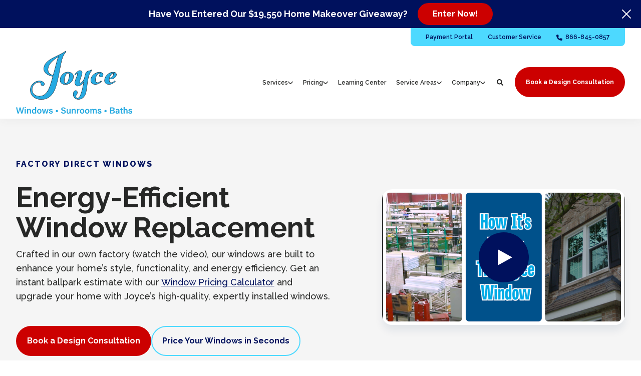

--- FILE ---
content_type: text/html; charset=UTF-8
request_url: https://www.joycefactorydirect.com/window-replacement/
body_size: 21351
content:
<!doctype html><!--[if lt IE 7]> <html class="no-js lt-ie9 lt-ie8 lt-ie7" lang="en" > <![endif]--><!--[if IE 7]>    <html class="no-js lt-ie9 lt-ie8" lang="en" >        <![endif]--><!--[if IE 8]>    <html class="no-js lt-ie9" lang="en" >               <![endif]--><!--[if gt IE 8]><!--><html class="no-js" lang="en"><head>
    <meta charset="utf-8">

    <meta http-equiv="X-UA-Compatible" content="IE=edge,chrome=1">

    
      <meta name="author" content="Joyce Windows, Sunrooms &amp; Baths - Headquarters">
    

    
      <title>Exceptional Replacement Windows | Enhance Style &amp; Efficiency | Joyce</title>
    

    
      <link rel="shortcut icon" href="https://www.joycefactorydirect.com/hubfs/_assets/logos/joyce-favicon.jpg">
    

    <meta name="description" content="Transform your home with Joyce replacement windows—energy-efficient, durable, and custom-designed for style and comfort.">

    
    
    

		
		
  		
		

    
    

    
    

    
    
    
    

    
		

    
    
<meta name="viewport" content="width=device-width, initial-scale=1">

    
    <meta property="og:description" content="Transform your home with Joyce replacement windows—energy-efficient, durable, and custom-designed for style and comfort.">
    <meta property="og:title" content="Exceptional Replacement Windows | Enhance Style &amp; Efficiency | Joyce">
    <meta name="twitter:description" content="Transform your home with Joyce replacement windows—energy-efficient, durable, and custom-designed for style and comfort.">
    <meta name="twitter:title" content="Exceptional Replacement Windows | Enhance Style &amp; Efficiency | Joyce">

    

    

    <style>
a.cta_button{-moz-box-sizing:content-box !important;-webkit-box-sizing:content-box !important;box-sizing:content-box !important;vertical-align:middle}.hs-breadcrumb-menu{list-style-type:none;margin:0px 0px 0px 0px;padding:0px 0px 0px 0px}.hs-breadcrumb-menu-item{float:left;padding:10px 0px 10px 10px}.hs-breadcrumb-menu-divider:before{content:'›';padding-left:10px}.hs-featured-image-link{border:0}.hs-featured-image{float:right;margin:0 0 20px 20px;max-width:50%}@media (max-width: 568px){.hs-featured-image{float:none;margin:0;width:100%;max-width:100%}}.hs-screen-reader-text{clip:rect(1px, 1px, 1px, 1px);height:1px;overflow:hidden;position:absolute !important;width:1px}
</style>

<link rel="stylesheet" href="https://www.joycefactorydirect.com/hubfs/hub_generated/template_assets/1/184900193078/1764860327452/template_production.min.css">
<link rel="stylesheet" href="https://www.joycefactorydirect.com/hubfs/hub_generated/template_assets/1/184902869804/1764860318332/template_Header.min.css">
<link rel="stylesheet" href="https://www.joycefactorydirect.com/hubfs/hub_generated/template_assets/1/187007283230/1764860325381/template_child.min.css">
<link class="hs-async-css" rel="preload" href="https://cdn.jsdelivr.net/npm/@fancyapps/ui@4.0/dist/fancybox.css" as="style" onload="this.onload=null;this.rel='stylesheet'">
<noscript><link rel="stylesheet" href="https://cdn.jsdelivr.net/npm/@fancyapps/ui@4.0/dist/fancybox.css"></noscript>

						<style>
							.header--main .header--main--logo img {
                max-height: 125px!important;
                width:auto;
                max-width:100%;
							}
							@media   (max-width: 1024px) {
								.header--main .header--main--logo img {
                  max-height: 70px!important;
                  width:auto;
                  max-width:100%;
								}
							}
						</style>
					
<link class="hs-async-css" rel="preload" href="https://www.joycefactorydirect.com/hubfs/hub_generated/template_assets/1/184902112047/1764860323246/template_Hero.min.css" as="style" onload="this.onload=null;this.rel='stylesheet'">
<noscript><link rel="stylesheet" href="https://www.joycefactorydirect.com/hubfs/hub_generated/template_assets/1/184902112047/1764860323246/template_Hero.min.css"></noscript>
<link class="hs-async-css" rel="preload" href="https://www.joycefactorydirect.com/hubfs/hub_generated/template_assets/1/184900044957/1764860324444/template_Cards.min.css" as="style" onload="this.onload=null;this.rel='stylesheet'">
<noscript><link rel="stylesheet" href="https://www.joycefactorydirect.com/hubfs/hub_generated/template_assets/1/184900044957/1764860324444/template_Cards.min.css"></noscript>
<link class="hs-async-css" rel="preload" href="https://www.joycefactorydirect.com/hubfs/hub_generated/template_assets/1/184900044972/1764860325177/template_Testimonial_Slider.min.css" as="style" onload="this.onload=null;this.rel='stylesheet'">
<noscript><link rel="stylesheet" href="https://www.joycefactorydirect.com/hubfs/hub_generated/template_assets/1/184900044972/1764860325177/template_Testimonial_Slider.min.css"></noscript>

  <style>
    #hs_cos_wrapper_widget_1741783376696 .section--testimonialslider .testimonial--quote--content strong { color:#00115d !important; }

  </style>

<link class="hs-async-css" rel="preload" href="https://www.joycefactorydirect.com/hubfs/hub_generated/template_assets/1/184902869805/1764860313988/template_Footer.min.css" as="style" onload="this.onload=null;this.rel='stylesheet'">
<noscript><link rel="stylesheet" href="https://www.joycefactorydirect.com/hubfs/hub_generated/template_assets/1/184902869805/1764860313988/template_Footer.min.css"></noscript>
<style>
  @font-face {
    font-family: "Raleway";
    font-weight: 800;
    font-style: normal;
    font-display: swap;
    src: url("/_hcms/googlefonts/Raleway/800.woff2") format("woff2"), url("/_hcms/googlefonts/Raleway/800.woff") format("woff");
  }
  @font-face {
    font-family: "Raleway";
    font-weight: 700;
    font-style: normal;
    font-display: swap;
    src: url("/_hcms/googlefonts/Raleway/700.woff2") format("woff2"), url("/_hcms/googlefonts/Raleway/700.woff") format("woff");
  }
  @font-face {
    font-family: "Raleway";
    font-weight: 500;
    font-style: normal;
    font-display: swap;
    src: url("/_hcms/googlefonts/Raleway/500.woff2") format("woff2"), url("/_hcms/googlefonts/Raleway/500.woff") format("woff");
  }
  @font-face {
    font-family: "Raleway";
    font-weight: 600;
    font-style: normal;
    font-display: swap;
    src: url("/_hcms/googlefonts/Raleway/600.woff2") format("woff2"), url("/_hcms/googlefonts/Raleway/600.woff") format("woff");
  }
  @font-face {
    font-family: "Raleway";
    font-weight: 400;
    font-style: normal;
    font-display: swap;
    src: url("/_hcms/googlefonts/Raleway/regular.woff2") format("woff2"), url("/_hcms/googlefonts/Raleway/regular.woff") format("woff");
  }
  @font-face {
    font-family: "Raleway";
    font-weight: 700;
    font-style: normal;
    font-display: swap;
    src: url("/_hcms/googlefonts/Raleway/700.woff2") format("woff2"), url("/_hcms/googlefonts/Raleway/700.woff") format("woff");
  }
</style>

    <script src="https://cdnjs.cloudflare.com/ajax/libs/jquery/3.6.0/jquery.min.js"></script>


    
<!--  Added by GoogleTagManager integration -->
<script>
var _hsp = window._hsp = window._hsp || [];
window.dataLayer = window.dataLayer || [];
function gtag(){dataLayer.push(arguments);}

var useGoogleConsentModeV2 = true;
var waitForUpdateMillis = 1000;



var hsLoadGtm = function loadGtm() {
    if(window._hsGtmLoadOnce) {
      return;
    }

    if (useGoogleConsentModeV2) {

      gtag('set','developer_id.dZTQ1Zm',true);

      gtag('consent', 'default', {
      'ad_storage': 'denied',
      'analytics_storage': 'denied',
      'ad_user_data': 'denied',
      'ad_personalization': 'denied',
      'wait_for_update': waitForUpdateMillis
      });

      _hsp.push(['useGoogleConsentModeV2'])
    }

    (function(w,d,s,l,i){w[l]=w[l]||[];w[l].push({'gtm.start':
    new Date().getTime(),event:'gtm.js'});var f=d.getElementsByTagName(s)[0],
    j=d.createElement(s),dl=l!='dataLayer'?'&l='+l:'';j.async=true;j.src=
    'https://www.googletagmanager.com/gtm.js?id='+i+dl;f.parentNode.insertBefore(j,f);
    })(window,document,'script','dataLayer','GTM-NC42JLS');

    window._hsGtmLoadOnce = true;
};

_hsp.push(['addPrivacyConsentListener', function(consent){
  if(consent.allowed || (consent.categories && consent.categories.analytics)){
    hsLoadGtm();
  }
}]);

</script>

<!-- /Added by GoogleTagManager integration -->

    <link rel="canonical" href="https://www.joycefactorydirect.com/window-replacement/">

<script type="text/javascript">
    (function(c,l,a,r,i,t,y){
        c[a]=c[a]||function(){(c[a].q=c[a].q||[]).push(arguments)};
        t=l.createElement(r);t.async=1;t.src="https://www.clarity.ms/tag/"+i;
        y=l.getElementsByTagName(r)[0];y.parentNode.insertBefore(t,y);
    })(window, document, "clarity", "script", "p1oawux31u");
</script>
<meta property="og:url" content="https://www.joycefactorydirect.com/window-replacement/">
<meta name="twitter:card" content="summary">
<meta http-equiv="content-language" content="en">





<script type="application/ld+json">
{
  "@context":"https://schema.org",
  "@graph":[
    {
      "@type":"WebPage",
      "@id":"https://www.joycefactorydirect.com/window-replacement/#webpage",
      "url":"https://www.joycefactorydirect.com/window-replacement/",
      "name":"Window Replacement & Installation | Joyce Windows, Sunrooms & Baths",
      "description":"Energy-smart window replacement and installation with expert fit, clean workmanship, and strong warranties.",
      "isPartOf":{"@id":"https://www.joycefactorydirect.com/#website"},
      "breadcrumb":{"@id":"https://www.joycefactorydirect.com/window-replacement/#breadcrumb"},
      "dateModified":"2025-08-15"
    },
    {
      "@type":"BreadcrumbList",
      "@id":"https://www.joycefactorydirect.com/window-replacement/#breadcrumb",
      "itemListElement":[
        {"@type":"ListItem","position":1,"name":"Home","item":"https://www.joycefactorydirect.com/"},
        {"@type":"ListItem","position":2,"name":"Window Replacement","item":"https://www.joycefactorydirect.com/window-replacement/"}
      ]
    },
    {
      "@type":"Service",
      "@id":"https://www.joycefactorydirect.com/window-replacement/#service",
      "serviceType":"Window Replacement & Installation",
      "provider":{"@id":"https://www.joycefactorydirect.com/#local"},
      "areaServed":{"@id":"https://www.joycefactorydirect.com/#local"},
      "description":"Professional window replacement with custom sizing, energy-efficient glass packages, and pro installation.",
      "offers":{"@type":"Offer","url":"https://www.joycefactorydirect.com/window-replacement/","availability":"https://schema.org/InStock"}
    },
    {
      "@type":"HowTo",
      "@id":"https://www.joycefactorydirect.com/window-replacement/#howto",
      "name":"Your Easy 3-Step Plan",
      "description":"Book a Design Consultation, Create Your Perfect Plan, Transform Your Home.",
      "step":[
        {"@type":"HowToStep","position":1,"name":"Book a Design Consultation","text":"Meet with a window specialist to review styles, performance, and budget."},
        {"@type":"HowToStep","position":2,"name":"Create Your Perfect Plan","text":"Choose styles, glass options, and finishes tailored to your home."},
        {"@type":"HowToStep","position":3,"name":"Transform Your Home","text":"Our pros install with precise fit and clean workmanship."}
      ]
    },
    {
      "@type":"FAQPage",
      "@id":"https://www.joycefactorydirect.com/window-replacement/#faq",
      "mainEntity":[
        {"@type":"Question","name":"How long does window installation take?","acceptedAnswer":{"@type":"Answer","text":"Most projects finish in one to two days depending on window count and access."}},
        {"@type":"Question","name":"What window styles do you install?","acceptedAnswer":{"@type":"Answer","text":"Double-hung, casement, sliders, picture, bays/bows, specialty shapes, and more."}},
        {"@type":"Question","name":"Do you offer energy-efficient options?","acceptedAnswer":{"@type":"Answer","text":"Yes—multiple Low-E, multi-pane, and gas-fill packages to fit your climate and goals."}},
        {"@type":"Question","name":"Is financing available?","acceptedAnswer":{"@type":"Answer","text":"Yes—flexible financing is available after your free design consultation."}}
      ]
    }
  ]
}
</script>


  <meta name="generator" content="HubSpot"></head>

  <body class="header--solid ">
<!--  Added by GoogleTagManager integration -->
<noscript><iframe src="https://www.googletagmanager.com/ns.html?id=GTM-NC42JLS" height="0" width="0" style="display:none;visibility:hidden"></iframe></noscript>

<!-- /Added by GoogleTagManager integration -->

		<div class="body-wrapper   hs-content-id-187878599178 hs-site-page page hs-content-path-window-replacement hs-content-name-im-windows-outer  ">
      
        <div data-global-resource-path="Joyce-Child-Theme/templates/partials/header.html"><div class="container-fluid">
<div class="row-fluid-wrapper">
<div class="row-fluid">
<div class="span12 widget-span widget-type-cell " style="" data-widget-type="cell" data-x="0" data-w="12">

<div class="row-fluid-wrapper row-depth-1 row-number-1 dnd-section">
<div class="row-fluid ">
<div class="span12 widget-span widget-type-cell dnd-column" style="" data-widget-type="cell" data-x="0" data-w="12">

<div class="row-fluid-wrapper row-depth-1 row-number-2 dnd-row">
<div class="row-fluid ">
<div class="span12 widget-span widget-type-custom_widget dnd-module" style="" data-widget-type="custom_widget" data-x="0" data-w="12">
<div id="hs_cos_wrapper_header_area-module-2" class="hs_cos_wrapper hs_cos_wrapper_widget hs_cos_wrapper_type_module" style="" data-hs-cos-general-type="widget" data-hs-cos-type="module">

<a class="skip-to-content-link" href="#maincontent">Skip to main content</a>




  
  

  
    
  







<header class="site--header">

  
    <div class="header--hello portable-visuallyhidden">
      <div class="header--hello--body">
        <div class="grid hard">
          <div class="grid__item one-whole hard relative">
            <button class="header--hello--close no--style" title="Click here to close the hello bar" aria-label="Click here to close the hello bar">
              <svg class="header--hello--close--icon" viewbox="0 0 18 18" version="1.1" xmlns="http://www.w3.org/2000/svg" xmlns:xlink="http://www.w3.org/1999/xlink">
                <g stroke="none" stroke-width="1" fill="none" fill-rule="evenodd">
                  <g transform="translate(-1867.000000, -19.000000)">
                    <path d="M1884.72732,35.4122098 L1877.315,27.999806 L1884.72732,20.5874022 C1885.09089,20.2238246 1885.09089,19.6355817 1884.72732,19.2723922 C1884.36413,18.9092026 1883.77551,18.9092026 1883.41232,19.2723922 L1876,26.684796 L1868.58768,19.2723922 C1868.2241,18.9092026 1867.63587,18.9092026 1867.27268,19.2723922 C1866.90911,19.6355817 1866.90911,20.2238246 1867.27268,20.5874022 L1874.685,27.999806 L1867.27268,35.4122098 C1866.90911,35.7757874 1866.90911,36.3640303 1867.27268,36.7276078 C1867.45389,36.9088146 1867.69213,37 1867.92998,37 C1868.16784,37 1868.40608,36.9088146 1868.58768,36.7276078 L1876,29.314816 L1883.41232,36.7276078 C1883.59392,36.9088146 1883.83177,37 1884.07002,37 C1884.30787,37 1884.54573,36.9088146 1884.72732,36.7276078 C1885.09089,36.3640303 1885.09089,35.7757874 1884.72732,35.4122098"></path>
                  </g>
                </g>
              </svg>
            </button>
            <div class="header--hello--content">
              
                <div class="header--hello--content--body">
                  <p class="hard--top hard--bottom">
                    Have You Entered Our $19,550 Home Makeover Giveaway?
                  </p>
                </div>
              
              
                <div class="header--hello--content--cta all--btn all--btn--small all--btn--narrow">
                  
                    <a class="btn btn--small btn--narrow" href="https://www.joycefactorydirect.com/joyce-home-makeover-giveaway">
											Enter Now!
										</a>
                  
                </div>
              
            </div>
          </div>
        </div>
      </div>
    </div>
  

  <div class="header--body">

    
      <div class="header--top portable-visuallyhidden" aria-label="Top Bar Utility Menu" role="presentation" data-height="48">
        <div class="grid hard--ends" role="presentation">
          
          
            <div class="grid__item one-whole hard--ends text--right" role="presentation">
              <div class="header--top--nav all--valign--middle" role="presentation">
                <nav class="header--top--nav--container" role="menubar">
                  
										<div class="header--top--nav--item " role="presentation">
											
												<a role="menuitem" class="header--top--nav--item--label" href="/payment/">
													
													<span class="header--top--nav--item--label--inner" role="presentation">
														Payment Portal
													</span>
												</a>
											
										</div>
                  
										<div class="header--top--nav--item " role="presentation">
											
												<a role="menuitem" class="header--top--nav--item--label" href="/customer-service/">
													
													<span class="header--top--nav--item--label--inner" role="presentation">
														Customer Service
													</span>
												</a>
											
										</div>
                  
										<div class="header--top--nav--item " role="presentation">
											
												<a role="menuitem" class="header--top--nav--item--label" href="tel:8668450857">
													
														<span class="header--top--nav--item--icon--holder inline-block">
															<span id="hs_cos_wrapper_header_area-module-2_" class="hs_cos_wrapper hs_cos_wrapper_widget hs_cos_wrapper_type_icon" style="" data-hs-cos-general-type="widget" data-hs-cos-type="icon"><svg version="1.0" xmlns="http://www.w3.org/2000/svg" viewbox="0 0 512 512" width="12" height="12" aria-hidden="true"><g id="Phone1_layer"><path d="M164.9 24.6c-7.7-18.6-28-28.5-47.4-23.2l-88 24C12.1 30.2 0 46 0 64C0 311.4 200.6 512 448 512c18 0 33.8-12.1 38.6-29.5l24-88c5.3-19.4-4.6-39.7-23.2-47.4l-96-40c-16.3-6.8-35.2-2.1-46.3 11.6L304.7 368C234.3 334.7 177.3 277.7 144 207.3L193.3 167c13.7-11.2 18.4-30 11.6-46.3l-40-96z" /></g></svg></span>
														</span>
													
													<span class="header--top--nav--item--label--inner" role="presentation">
														866-845-0857
													</span>
												</a>
											
										</div>
                  
                </nav>
              </div>
            </div>
          
        </div>
      </div>
    

    
    <div class="header--main">
      <div class="grid hard--ends">
        <div class="grid__item flexgrid no--wrap one-whole hard--ends overflow--visible all--valign--middle valign--middle">

          <a class="header--main--logo grid__item portable-seven-twelfths hard" title="" href="https://www.joycefactorydirect.com/">
						<img class="header--main--logo--default" alt="Joyce Windows Sunrooms and Baths" src="https://www.joycefactorydirect.com/hubfs/_assets/logos/Joyce%20Windows%20Sunrooms%20and%20Baths.svg" width="484" height="260">
						<img class="header--main--logo--white" alt="joyce-logo-color" src="https://www.joycefactorydirect.com/hs-fs/hubfs/_assets/logos/joyce-logo-color.png?width=461&amp;height=260&amp;name=joyce-logo-color.png" width="461" height="260" srcset="https://www.joycefactorydirect.com/hs-fs/hubfs/_assets/logos/joyce-logo-color.png?width=231&amp;height=130&amp;name=joyce-logo-color.png 231w, https://www.joycefactorydirect.com/hs-fs/hubfs/_assets/logos/joyce-logo-color.png?width=461&amp;height=260&amp;name=joyce-logo-color.png 461w, https://www.joycefactorydirect.com/hs-fs/hubfs/_assets/logos/joyce-logo-color.png?width=692&amp;height=390&amp;name=joyce-logo-color.png 692w, https://www.joycefactorydirect.com/hs-fs/hubfs/_assets/logos/joyce-logo-color.png?width=922&amp;height=520&amp;name=joyce-logo-color.png 922w, https://www.joycefactorydirect.com/hs-fs/hubfs/_assets/logos/joyce-logo-color.png?width=1153&amp;height=650&amp;name=joyce-logo-color.png 1153w, https://www.joycefactorydirect.com/hs-fs/hubfs/_assets/logos/joyce-logo-color.png?width=1383&amp;height=780&amp;name=joyce-logo-color.png 1383w" sizes="(max-width: 461px) 100vw, 461px">
          </a>
					


          <div class="header--main--right grid__item flexgrid justify--end valign--middle portable-five-twelfths hard--ends hard--right text--right">
            <div class="header--main--nav--wrapper portable-visuallyhidden">
							
								<nav aria-label="Main Menu" role="menubar" class="header--main--nav portable-visuallyhidden">
									
									
										
										<div role="presentation" class="header--main--nav--item header--main--nav--item--parent  ">
											
												<span role="menuitem" aria-haspopup="true" aria-expanded="false" class="header--main--nav--item--label">
													<span tabindex="0" class="header--main--nav--item--label--inner">
														Services
														
														<span class="header--main--nav--item--label--parent--indicator">
															<svg xmlns="http://www.w3.org/2000/svg" viewbox="0 0 448 512"><!--! Font Awesome Pro 6.0.0 by @fontawesome - https://fontawesome.com License - https://fontawesome.com/license (Commercial License) Copyright 2022 Fonticons, Inc. --><path d="M224 416c-8.188 0-16.38-3.125-22.62-9.375l-192-192c-12.5-12.5-12.5-32.75 0-45.25s32.75-12.5 45.25 0L224 338.8l169.4-169.4c12.5-12.5 32.75-12.5 45.25 0s12.5 32.75 0 45.25l-192 192C240.4 412.9 232.2 416 224 416z" /></svg>                      </span>
														
													</span>
												</span>
											

											
												
												<div class="header--main--nav--nestedmenu" role="presentation">
													<div id="hs_menu_wrapper_header_area-module-2_" class="hs-menu-wrapper active-branch flyouts hs-menu-flow-horizontal" role="navigation" data-sitemap-name="" data-menu-id="" aria-label="Navigation Menu">
 <ul role="menu" class="active-branch">
  <li class="hs-menu-item hs-menu-depth-1 active active-branch" role="none"><a href="/window-replacement/" role="menuitem" target="_self">Windows</a></li>
  <li class="hs-menu-item hs-menu-depth-1" role="none"><a href="/bathroom-remodeling/" role="menuitem" target="_self">Baths &amp; Showers</a></li>
  <li class="hs-menu-item hs-menu-depth-1" role="none"><a href="/sunrooms/" role="menuitem" target="_self">Sunrooms</a></li>
  <li class="hs-menu-item hs-menu-depth-1" role="none"><a href="/doors/" role="menuitem" target="_self">Doors</a></li>
  <li class="hs-menu-item hs-menu-depth-1" role="none"><a href="/siding/" role="menuitem" target="_self">Siding</a></li>
 </ul>
</div>
												</div>
												
											
										</div>
										
									
										
										<div role="presentation" class="header--main--nav--item header--main--nav--item--parent  ">
											
												<span role="menuitem" aria-haspopup="true" aria-expanded="false" class="header--main--nav--item--label">
													<span tabindex="0" class="header--main--nav--item--label--inner">
														Pricing
														
														<span class="header--main--nav--item--label--parent--indicator">
															<svg xmlns="http://www.w3.org/2000/svg" viewbox="0 0 448 512"><!--! Font Awesome Pro 6.0.0 by @fontawesome - https://fontawesome.com License - https://fontawesome.com/license (Commercial License) Copyright 2022 Fonticons, Inc. --><path d="M224 416c-8.188 0-16.38-3.125-22.62-9.375l-192-192c-12.5-12.5-12.5-32.75 0-45.25s32.75-12.5 45.25 0L224 338.8l169.4-169.4c12.5-12.5 32.75-12.5 45.25 0s12.5 32.75 0 45.25l-192 192C240.4 412.9 232.2 416 224 416z" /></svg>                      </span>
														
													</span>
												</span>
											

											
												
												<div class="header--main--nav--nestedmenu" role="presentation">
													<div id="hs_menu_wrapper_header_area-module-2_" class="hs-menu-wrapper active-branch flyouts hs-menu-flow-horizontal" role="navigation" data-sitemap-name="" data-menu-id="" aria-label="Navigation Menu">
 <ul role="menu">
  <li class="hs-menu-item hs-menu-depth-1" role="none"><a href="/joyce-product-pricing/" role="menuitem" target="_self">What It Costs</a></li>
  <li class="hs-menu-item hs-menu-depth-1 hs-item-has-children" role="none"><a href="https://www.joycefactorydirect.com/calculators" aria-haspopup="true" aria-expanded="false" role="menuitem" target="_self">Cost Calculators</a>
   <ul role="menu" class="hs-menu-children-wrapper">
    <li class="hs-menu-item hs-menu-depth-2" role="none"><a href="https://www.joycefactorydirect.com/window-cost-calculator" role="menuitem" target="_self">Window Cost Calculator</a></li>
    <li class="hs-menu-item hs-menu-depth-2" role="none"><a href="https://www.joycefactorydirect.com/bath-cost-calculator" role="menuitem" target="_self">Bath Cost Calculator</a></li>
   </ul></li>
  <li class="hs-menu-item hs-menu-depth-1" role="none"><a href="/warranties-financing/" role="menuitem" target="_self">Warranties &amp; Financing</a></li>
 </ul>
</div>
												</div>
												
											
										</div>
										
									
										
										<div role="presentation" class="header--main--nav--item   ">
											
												<a role="menuitem" class="header--main--nav--item--label" href="/learning-center/">
													<span class="header--main--nav--item--label--inner">
														Learning Center
														
													</span>
												</a>
											

											
										</div>
										
									
										
										<div role="presentation" class="header--main--nav--item header--main--nav--item--parent  ">
											
												<span role="menuitem" aria-haspopup="true" aria-expanded="false" class="header--main--nav--item--label">
													<span tabindex="0" class="header--main--nav--item--label--inner">
														Service Areas
														
														<span class="header--main--nav--item--label--parent--indicator">
															<svg xmlns="http://www.w3.org/2000/svg" viewbox="0 0 448 512"><!--! Font Awesome Pro 6.0.0 by @fontawesome - https://fontawesome.com License - https://fontawesome.com/license (Commercial License) Copyright 2022 Fonticons, Inc. --><path d="M224 416c-8.188 0-16.38-3.125-22.62-9.375l-192-192c-12.5-12.5-12.5-32.75 0-45.25s32.75-12.5 45.25 0L224 338.8l169.4-169.4c12.5-12.5 32.75-12.5 45.25 0s12.5 32.75 0 45.25l-192 192C240.4 412.9 232.2 416 224 416z" /></svg>                      </span>
														
													</span>
												</span>
											

											
												
												<div class="header--main--nav--nestedmenu" role="presentation">
													<div id="hs_menu_wrapper_header_area-module-2_" class="hs-menu-wrapper active-branch flyouts hs-menu-flow-horizontal" role="navigation" data-sitemap-name="" data-menu-id="" aria-label="Navigation Menu">
 <ul role="menu">
  <li class="hs-menu-item hs-menu-depth-1" role="none"><a href="/cleveland/" role="menuitem" target="_self">Cleveland Area</a></li>
  <li class="hs-menu-item hs-menu-depth-1" role="none"><a href="/charlotte/" role="menuitem" target="_self">Charlotte Area</a></li>
  <li class="hs-menu-item hs-menu-depth-1" role="none"><a href="/pittsburgh/" role="menuitem" target="_self">Pittsburgh Area</a></li>
  <li class="hs-menu-item hs-menu-depth-1" role="none"><a href="/asheville-nc/" role="menuitem" target="_self">Asheville Area</a></li>
  <li class="hs-menu-item hs-menu-depth-1" role="none"><a href="/columbia-sc/" role="menuitem" target="_self">Columbia Area</a></li>
  <li class="hs-menu-item hs-menu-depth-1" role="none"><a href="/greenville-sc/" role="menuitem" target="_self">Greenville Area</a></li>
  <li class="hs-menu-item hs-menu-depth-1" role="none"><a href="/service-areas/" role="menuitem" target="_self">All Service Areas</a></li>
 </ul>
</div>
												</div>
												
											
										</div>
										
									
										
										<div role="presentation" class="header--main--nav--item header--main--nav--item--parent  ">
											
												<span role="menuitem" aria-haspopup="true" aria-expanded="false" class="header--main--nav--item--label">
													<span tabindex="0" class="header--main--nav--item--label--inner">
														Company
														
														<span class="header--main--nav--item--label--parent--indicator">
															<svg xmlns="http://www.w3.org/2000/svg" viewbox="0 0 448 512"><!--! Font Awesome Pro 6.0.0 by @fontawesome - https://fontawesome.com License - https://fontawesome.com/license (Commercial License) Copyright 2022 Fonticons, Inc. --><path d="M224 416c-8.188 0-16.38-3.125-22.62-9.375l-192-192c-12.5-12.5-12.5-32.75 0-45.25s32.75-12.5 45.25 0L224 338.8l169.4-169.4c12.5-12.5 32.75-12.5 45.25 0s12.5 32.75 0 45.25l-192 192C240.4 412.9 232.2 416 224 416z" /></svg>                      </span>
														
													</span>
												</span>
											

											
												
												<div class="header--main--nav--nestedmenu" role="presentation">
													<div id="hs_menu_wrapper_header_area-module-2_" class="hs-menu-wrapper active-branch flyouts hs-menu-flow-horizontal" role="navigation" data-sitemap-name="" data-menu-id="" aria-label="Navigation Menu">
 <ul role="menu">
  <li class="hs-menu-item hs-menu-depth-1" role="none"><a href="/about-us/" role="menuitem" target="_self">About Us</a></li>
  <li class="hs-menu-item hs-menu-depth-1" role="none"><a href="/gallery/" role="menuitem" target="_self">Gallery</a></li>
  <li class="hs-menu-item hs-menu-depth-1" role="none"><a href="/joyce-reviews" role="menuitem" target="_self">Reviews</a></li>
  <li class="hs-menu-item hs-menu-depth-1" role="none"><a href="https://www.joycefactorydirect.com/referral/" role="menuitem" target="_self">Referral Program</a></li>
  <li class="hs-menu-item hs-menu-depth-1" role="none"><a href="https://www.joycefactorydirect.com/past-projects" role="menuitem" target="_self">Past Project Gallery</a></li>
  <li class="hs-menu-item hs-menu-depth-1" role="none"><a href="/careers/" role="menuitem" target="_self">Careers</a></li>
  <li class="hs-menu-item hs-menu-depth-1" role="none"><a href="/contact-us/" role="menuitem" target="_self">Contact Us</a></li>
 </ul>
</div>
												</div>
												
											
										</div>
										
									
									
								</nav>
							
            </div>

            
              <div class="header--main--search">
                <a id="searchTrigger" role="button" title="Open Search" href="javascript:;" class="header--main--search--trigger">
                  <span class="header--main--search--trigger--icon">
										<svg xmlns="http://www.w3.org/2000/svg" viewbox="0 0 512 512">
											<!--! Font Awesome Pro 6.0.0 by @fontawesome - https://fontawesome.com License - https://fontawesome.com/license (Commercial License) Copyright 2022 Fonticons, Inc. -->
											<path d="M500.3 443.7l-119.7-119.7c27.22-40.41 40.65-90.9 33.46-144.7C401.8 87.79 326.8 13.32 235.2 1.723C99.01-15.51-15.51 99.01 1.724 235.2c11.6 91.64 86.08 166.7 177.6 178.9c53.8 7.189 104.3-6.236 144.7-33.46l119.7 119.7c15.62 15.62 40.95 15.62 56.57 0C515.9 484.7 515.9 459.3 500.3 443.7zM79.1 208c0-70.58 57.42-128 128-128s128 57.42 128 128c0 70.58-57.42 128-128 128S79.1 278.6 79.1 208z" />
										</svg>
									</span>
                  <span class="sr-only">Open Search</span>
                </a>
              </div>
            

            

            
              
              
                <a title="Click here to schedule a call" role="button" aria-label="Click here to schedule a call" class="header--main--cta btn btn--narrow portable-visuallyhidden" href="/book-design-consultation/">
                  Book a Design Consultation
                </a>
              
            

            <button class="header--main--menutrigger lap-and-up-visuallyhidden no--style" title="Click here to open the mobile menu" aria-label="Click here to open the mobile menu">
              <span class="header--main--menutrigger--icon">
                <span></span>
                <span></span>
                <span></span>
                <span></span>
              </span>
            </button>
          </div>
				</div>
        <div class="header--divider grid__item one-whole hard--ends"></div>
      </div>
    </div>
  </div>
  <div id="main--search" class="header--main--search--input">
		
    <div class="grid hard--ends portable-hard--sides">
      <div class="grid__item hard one-whole desk-ten-twelfths">
        <div class="header--search--lightbox--container">
          
            <div class="h2 text--center color--white hard--ends">
              Search for topics or resources
            </div>
          
          
            <div class="p hard--top font--14 text--center color--white">
              Enter your search below and hit enter or click the search icon.
            </div>
          
          <div class="header--main--search--input--container relative">
            <form role="search" onsubmit="event.preventDefault();headerSearch(this);">
              <label class="visuallyhidden">Search for topics or resources</label>
              <input id="searchBox" role="searchbox" type="text" class="header--main--search--input--input" placeholder="Search our site for...">
							
								
									<input type="hidden" name="type" value="SITE_PAGE">
								
								
									<input type="hidden" name="type" value="LANDING_PAGE">
								
								
									<input type="hidden" name="type" value="BLOG_POST">
									<input type="hidden" name="type" value="LISTING_PAGE">
								
								
								
							
              <input role="button" type="submit" class="visuallyhidden" value="Submit">
              <div id="search--button" class="header--main--search--search">
                <span class="header--main--search--search--icon">
									<svg xmlns="http://www.w3.org/2000/svg" viewbox="0 0 512 512"><!--! Font Awesome Pro 6.0.0 by @fontawesome - https://fontawesome.com License - https://fontawesome.com/license (Commercial License) Copyright 2022 Fonticons, Inc. --><path d="M500.3 443.7l-119.7-119.7c27.22-40.41 40.65-90.9 33.46-144.7C401.8 87.79 326.8 13.32 235.2 1.723C99.01-15.51-15.51 99.01 1.724 235.2c11.6 91.64 86.08 166.7 177.6 178.9c53.8 7.189 104.3-6.236 144.7-33.46l119.7 119.7c15.62 15.62 40.95 15.62 56.57 0C515.9 484.7 515.9 459.3 500.3 443.7zM79.1 208c0-70.58 57.42-128 128-128s128 57.42 128 128c0 70.58-57.42 128-128 128S79.1 278.6 79.1 208z" /></svg>
								</span>
              </div>
            </form>
            <div class="header--main--search--close portable-visuallyhidden">
              <a title="Close Search" href="javascript:;" class="header--main--search--close--icon">
                <svg width="12px" height="12px" viewbox="0 0 18 18" version="1.1" xmlns="http://www.w3.org/2000/svg" xmlns:xlink="http://www.w3.org/1999/xlink">
                  <path fill="#ffffff" d="M17.7273198,16.4122098 L10.3149959,8.99980599 L17.7273198,1.58740219 C18.0908934,1.22382461 18.0908934,0.635581711 17.7273198,0.272392162 C17.3641341,-0.0907973873 16.7755095,-0.0907973873 16.4123239,0.272392162 L9,7.68479596 L1.58767609,0.272392162 C1.22410244,-0.0907973873 0.635865875,-0.0907973873 0.27268024,0.272392162 C-0.0908934134,0.635581711 -0.0908934134,1.22382461 0.27268024,1.58740219 L7.68500415,8.99980599 L0.27268024,16.4122098 C-0.0908934134,16.7757874 -0.0908934134,17.3640303 0.27268024,17.7276078 C0.453885039,17.9088146 0.692128607,18 0.929984156,18 C1.16783971,18 1.40608327,17.9088146 1.58767609,17.7276078 L9,10.314816 L16.4123239,17.7276078 C16.5939167,17.9088146 16.8317723,18 17.0700158,18 C17.3078714,18 17.5457269,17.9088146 17.7273198,17.7276078 C18.0908934,17.3640303 18.0908934,16.7757874 17.7273198,16.4122098"></path>
                </svg>
                <span class="sr-only">Close Search</span>
              </a>
            </div>
          </div>
        </div>
      </div>
    </div>
  </div>
  <div class="mobilenav lap-and-up-visuallyhidden">
    <div class="mobilenav--nav--wrapper">
      <div class="mobilenav--nav">
				

					
					<div class="mobilenav--panel mobilenav--panel--depth--0 mobilenav--panel--active" rel="0" data-depth="0">
						<div class="mobilenav--panel--outer">
							<div class="mobilenav--panel--inner">

								<div class="mobilenav--panel--body" role="menu">
									
									
										
										<div class="mobilenav--nav--item mobilenav--nav--item--parent" rel="p-1" role="menuitem">
											
												<span class="mobilenav--nav--item--label">
													Services
												</span>
											

											
												
												
												<div class="mobilenav--panel mobilenav--panel--depth--1" rel="p-1" data-depth="1">
													<div class="mobilenav--panel--outer">
														<div class="mobilenav--panel--inner">
															<div class="mobilenav--panel--body" role="menu">
																<div class="mobilenav--nav--back" rel="0" role="menuitem">
																	<div class="mobilenav--nav--back--label">
																		Services
																		
																	</div>
																</div>
																
																
																	
																	<div class="mobilenav--nav--item " rel="p-1-1" role="menuitem">
																		<a href="/window-replacement/" class="mobilenav--nav--item--label">
																			Windows
																		</a>
																		
																	</div>
																
																	
																	<div class="mobilenav--nav--item " rel="p-1-2" role="menuitem">
																		<a href="/bathroom-remodeling/" class="mobilenav--nav--item--label">
																			Baths &amp; Showers
																		</a>
																		
																	</div>
																
																	
																	<div class="mobilenav--nav--item " rel="p-1-3" role="menuitem">
																		<a href="/sunrooms/" class="mobilenav--nav--item--label">
																			Sunrooms
																		</a>
																		
																	</div>
																
																	
																	<div class="mobilenav--nav--item " rel="p-1-4" role="menuitem">
																		<a href="/doors/" class="mobilenav--nav--item--label">
																			Doors
																		</a>
																		
																	</div>
																
																	
																	<div class="mobilenav--nav--item " rel="p-1-5" role="menuitem">
																		<a href="/siding/" class="mobilenav--nav--item--label">
																			Siding
																		</a>
																		
																	</div>
																
															</div>
														</div>
													</div>
												</div>
												
												
											

										</div>
									
										
										<div class="mobilenav--nav--item mobilenav--nav--item--parent" rel="p-2" role="menuitem">
											
												<span class="mobilenav--nav--item--label">
													Pricing
												</span>
											

											
												
												
												<div class="mobilenav--panel mobilenav--panel--depth--1" rel="p-2" data-depth="1">
													<div class="mobilenav--panel--outer">
														<div class="mobilenav--panel--inner">
															<div class="mobilenav--panel--body" role="menu">
																<div class="mobilenav--nav--back" rel="0" role="menuitem">
																	<div class="mobilenav--nav--back--label">
																		Pricing
																		
																	</div>
																</div>
																
																
																	
																	<div class="mobilenav--nav--item " rel="p-2-1" role="menuitem">
																		<a href="/joyce-product-pricing/" class="mobilenav--nav--item--label">
																			What It Costs
																		</a>
																		
																	</div>
																
																	
																	<div class="mobilenav--nav--item mobilenav--nav--item--parent" rel="p-2-2" role="menuitem">
																		<a href="https://www.joycefactorydirect.com/calculators" class="mobilenav--nav--item--label">
																			Cost Calculators
																		</a>
																		
																			
																			<div class="mobilenav--panel mobilenav--panel--depth--2" rel="p-2-2" data-depth="2">
																				<div class="mobilenav--panel--outer">
																					<div class="mobilenav--panel--inner">
																						<div class="mobilenav--panel--body" role="menu">
																							<div class="mobilenav--nav--back" rel="p-2" role="menuitem">
																								<div class="mobilenav--nav--back--label">
																									Cost Calculators
																									
																								</div>
																							</div>
																							
																								
																								<div class="mobilenav--nav--item " rel="p-2-2-1" role="menuitem">
																									<a href="https://www.joycefactorydirect.com/window-cost-calculator" class="mobilenav--nav--item--label">
																										Window Cost Calculator
																									</a>
																									
																								</div>
																							
																								
																								<div class="mobilenav--nav--item " rel="p-2-2-2" role="menuitem">
																									<a href="https://www.joycefactorydirect.com/bath-cost-calculator" class="mobilenav--nav--item--label">
																										Bath Cost Calculator
																									</a>
																									
																								</div>
																							
																						</div>
																					</div>
																				</div>
																			</div>
																			
																		
																	</div>
																
																	
																	<div class="mobilenav--nav--item " rel="p-2-3" role="menuitem">
																		<a href="/warranties-financing/" class="mobilenav--nav--item--label">
																			Warranties &amp; Financing
																		</a>
																		
																	</div>
																
															</div>
														</div>
													</div>
												</div>
												
												
											

										</div>
									
										
										<div class="mobilenav--nav--item " rel="p-3" role="menuitem">
											
												<a href="/learning-center/" class="mobilenav--nav--item--label">
													Learning Center
												</a>
											

											

										</div>
									
										
										<div class="mobilenav--nav--item mobilenav--nav--item--parent" rel="p-4" role="menuitem">
											
												<span class="mobilenav--nav--item--label">
													Service Areas
												</span>
											

											
												
												
												<div class="mobilenav--panel mobilenav--panel--depth--1" rel="p-4" data-depth="1">
													<div class="mobilenav--panel--outer">
														<div class="mobilenav--panel--inner">
															<div class="mobilenav--panel--body" role="menu">
																<div class="mobilenav--nav--back" rel="0" role="menuitem">
																	<div class="mobilenav--nav--back--label">
																		Service Areas
																		
																	</div>
																</div>
																
																
																	
																	<div class="mobilenav--nav--item " rel="p-4-1" role="menuitem">
																		<a href="/cleveland/" class="mobilenav--nav--item--label">
																			Cleveland Area
																		</a>
																		
																	</div>
																
																	
																	<div class="mobilenav--nav--item " rel="p-4-2" role="menuitem">
																		<a href="/charlotte/" class="mobilenav--nav--item--label">
																			Charlotte Area
																		</a>
																		
																	</div>
																
																	
																	<div class="mobilenav--nav--item " rel="p-4-3" role="menuitem">
																		<a href="/pittsburgh/" class="mobilenav--nav--item--label">
																			Pittsburgh Area
																		</a>
																		
																	</div>
																
																	
																	<div class="mobilenav--nav--item " rel="p-4-4" role="menuitem">
																		<a href="/asheville-nc/" class="mobilenav--nav--item--label">
																			Asheville Area
																		</a>
																		
																	</div>
																
																	
																	<div class="mobilenav--nav--item " rel="p-4-5" role="menuitem">
																		<a href="/columbia-sc/" class="mobilenav--nav--item--label">
																			Columbia Area
																		</a>
																		
																	</div>
																
																	
																	<div class="mobilenav--nav--item " rel="p-4-6" role="menuitem">
																		<a href="/greenville-sc/" class="mobilenav--nav--item--label">
																			Greenville Area
																		</a>
																		
																	</div>
																
																	
																	<div class="mobilenav--nav--item " rel="p-4-7" role="menuitem">
																		<a href="/service-areas/" class="mobilenav--nav--item--label">
																			All Service Areas
																		</a>
																		
																	</div>
																
															</div>
														</div>
													</div>
												</div>
												
												
											

										</div>
									
										
										<div class="mobilenav--nav--item mobilenav--nav--item--parent" rel="p-5" role="menuitem">
											
												<span class="mobilenav--nav--item--label">
													Company
												</span>
											

											
												
												
												<div class="mobilenav--panel mobilenav--panel--depth--1" rel="p-5" data-depth="1">
													<div class="mobilenav--panel--outer">
														<div class="mobilenav--panel--inner">
															<div class="mobilenav--panel--body" role="menu">
																<div class="mobilenav--nav--back" rel="0" role="menuitem">
																	<div class="mobilenav--nav--back--label">
																		Company
																		
																	</div>
																</div>
																
																
																	
																	<div class="mobilenav--nav--item " rel="p-5-1" role="menuitem">
																		<a href="/about-us/" class="mobilenav--nav--item--label">
																			About Us
																		</a>
																		
																	</div>
																
																	
																	<div class="mobilenav--nav--item " rel="p-5-2" role="menuitem">
																		<a href="/gallery/" class="mobilenav--nav--item--label">
																			Gallery
																		</a>
																		
																	</div>
																
																	
																	<div class="mobilenav--nav--item " rel="p-5-3" role="menuitem">
																		<a href="/joyce-reviews" class="mobilenav--nav--item--label">
																			Reviews
																		</a>
																		
																	</div>
																
																	
																	<div class="mobilenav--nav--item " rel="p-5-4" role="menuitem">
																		<a href="https://www.joycefactorydirect.com/referral/" class="mobilenav--nav--item--label">
																			Referral Program
																		</a>
																		
																	</div>
																
																	
																	<div class="mobilenav--nav--item " rel="p-5-5" role="menuitem">
																		<a href="https://www.joycefactorydirect.com/past-projects" class="mobilenav--nav--item--label">
																			Past Project Gallery
																		</a>
																		
																	</div>
																
																	
																	<div class="mobilenav--nav--item " rel="p-5-6" role="menuitem">
																		<a href="/careers/" class="mobilenav--nav--item--label">
																			Careers
																		</a>
																		
																	</div>
																
																	
																	<div class="mobilenav--nav--item " rel="p-5-7" role="menuitem">
																		<a href="/contact-us/" class="mobilenav--nav--item--label">
																			Contact Us
																		</a>
																		
																	</div>
																
															</div>
														</div>
													</div>
												</div>
												
												
											

										</div>
									
									

									
									
										<div class="mobilenav--nav--item" rel="s-0" role="menuitem">
											
												<a href="/payment/" class="mobilenav--nav--item--label ">
													
													<span class="mobilenav--nav--item--label--inner inline-block">
														Payment Portal
													</span>
												</a>
											
										</div>
									
										<div class="mobilenav--nav--item" rel="s-1" role="menuitem">
											
												<a href="/customer-service/" class="mobilenav--nav--item--label ">
													
													<span class="mobilenav--nav--item--label--inner inline-block">
														Customer Service
													</span>
												</a>
											
										</div>
									
										<div class="mobilenav--nav--item" rel="s-2" role="menuitem">
											
												<a href="tel:8668450857" class="mobilenav--nav--item--label ">
													
														<span class="mobilenav--nav--item--icon--holder inline-block">
															<span id="hs_cos_wrapper_header_area-module-2_" class="hs_cos_wrapper hs_cos_wrapper_widget hs_cos_wrapper_type_icon" style="" data-hs-cos-general-type="widget" data-hs-cos-type="icon"><svg version="1.0" xmlns="http://www.w3.org/2000/svg" viewbox="0 0 512 512" width="12" height="12" aria-hidden="true"><g id="Phone1_layer"><path d="M164.9 24.6c-7.7-18.6-28-28.5-47.4-23.2l-88 24C12.1 30.2 0 46 0 64C0 311.4 200.6 512 448 512c18 0 33.8-12.1 38.6-29.5l24-88c5.3-19.4-4.6-39.7-23.2-47.4l-96-40c-16.3-6.8-35.2-2.1-46.3 11.6L304.7 368C234.3 334.7 177.3 277.7 144 207.3L193.3 167c13.7-11.2 18.4-30 11.6-46.3l-40-96z" /></g></svg></span>
														</span>
													
													<span class="mobilenav--nav--item--label--inner inline-block">
														866-845-0857
													</span>
												</a>
											
										</div>
									
									
								</div>

								
  
    
    <div class="mobilenav--cta--wrapper">
      <span class="block"></span>
      
      <a title="Click here to schedule a call" role="button" aria-label="Click here to schedule a call" class="mobilenav--cta btn btn--primary" href="/book-design-consultation/">
        Book a Design Consultation
      </a>
      
    </div>
  


							</div>
						</div>
						
					</div>
				
      </div>
    </div>

  </div>
</header>

<script>
  
  function headerSearch() {
		if ($("body").find(".header--main--search--input--input").val()) {
			var types = [];
			var domains = [];
			$("body").find('.header--main--search--input--container input[name="type"]').each(function() {
				types.push( '&type=' + $(this).val() );
			});
			$("body").find('.header--main--search--input--container input[name="domain"]').each(function() {
				domains.push( '&domain=' + $(this).val() );
			});
			if ($("body").find(".header--main--search--input--input").val().trim().length > 0) {
				window.location.href = "/search?term="+$("body").find(".header--main--search--input--input").val() + types.join('') + domains.join('');
			}
		} else {
			$("body").find(".header--main--search--input--input").focus();
		}
  }

	
  function sizeAnchor() {
    var thisHeader           = $("header.site--header");
    var thisHelloHeight      = $("body").hasClass("header--hello--visible") ? thisHeader.find(".header--hello--body").outerHeight() : 0;

    if ( $(window).width() > 1024) {
      
      	var thisHeaderTop = thisHeader.find(".header--top").outerHeight() > 0 ? thisHeader.find(".header--top").outerHeight() : thisHeader.find(".header--top").data('height');
      
    } else {
      var thisHeaderTop = 0;
    }

    var thisHeaderMain       = thisHeader.find(".header--main").outerHeight();
    var thisHeaderAnchor     = $("body").find(".header--anchor:eq(0)");
    var thisOffsetBackground = $('body').find('.section:eq(0) .background .background--layer.background--layer--offset ~ .background--layer');
    if (!$("body").hasClass("header--hello--transitioning")) {
      thisHeaderAnchor.css({
        "height":( thisHeaderMain + thisHeaderTop + thisHelloHeight ) + "px"
      });
      thisOffsetBackground.css({
        "marginTop":( thisHeaderMain + thisHeaderTop + thisHelloHeight + 20) + "px"
      });
    }
  }


  document.addEventListener('DOMContentLoaded', function() {
      
      $('body').find('.header--main--nav--item').on('mouseenter',function(){
        $(this).siblings().removeClass('active');
        $(this).addClass('active');
      });
      $('body').find('.header--main--nav--item').on('mouseleave',function(){
        $(this).removeClass('active');
      });
      $('body').on('mouseleave', '.header--main--nav .hs-menu-wrapper li.hs-item-has-children', function () {
        $(this).removeClass('active');
      });

			
      $(document).on('touchstart', '.header--main--nav--item--label', function() {
        if ( $(this).parent().hasClass('active') ) {
          $(this).parent().removeClass('active')
          $(this).parent().trigger('blur');
        } else {
          $(this).parent().addClass('active')
          $(this).parent().trigger('focus');
        }
      });
      $('body').on('touchstart', '.header--main--nav .hs-menu-wrapper li.hs-item-has-children', function() {
        if ( $(this).hasClass('active') ) {
          $(this).removeClass('active');
        } else {
          $(this).addClass('active');
        }
      });

    
    if ( ! touch() ) {
      $(document).on('focusin', '.header--main--nav--item',function(){
        $(this).siblings().removeClass('active');
        $(this).addClass('active');
      });
      $(document).on('focusin', '.header--main--nav .hs-menu-wrapper li.hs-item-has-children',function(){
        $(this).addClass('active');
      });
      $(document).on('focusin', '.header--main--nav .hs-menu-wrapper li',function(){
        $(this).siblings().removeClass('active');
      });
      $(document).on('focusin', '.header--main--search',function(){
        $(document).find('.header--main--nav--item.active').removeClass('active');
        $(document).find('.header--main--nav .hs-menu-wrapper li.hs-item-has-children.active').removeClass('active');
      });
      $(document).keyup(function(e) {
        if (e.key === "Escape") {
          $(document).find('.header--main--nav--item').removeClass('active');
          $(document).find('.header--main--nav .hs-menu-wrapper li').removeClass('active');
        }
      });
    } else {
			
			var nestedMenus = $('.header--main .header--main--nav--nestedmenu');

			nestedMenus.each(function() {
				var $this            = $(this);
				var itemWithChildren = $this.find('.hs-item-has-children');

				itemWithChildren.each(function(){
					var $thisListItem            = $(this);
					var thisListItemClone        = $thisListItem.clone();
					var itemWithChildrenLink     = $thisListItem.find('> a');
					var itemWithChildrenLinkText = itemWithChildrenLink.text();
					var itemWithChildrenSubNav   = $thisListItem.find('> ul');
					var itemWithChildrenTrigger  = `<a href="javascript:;" role="menuitem">${ itemWithChildrenLinkText }</a>`;

					thisListItemClone.find('ul').detach();
					thisListItemClone.removeClass('hs-menu-depth-1 active hs-item-has-children active-branch').addClass('hs-menu-depth-2');
					itemWithChildrenSubNav.prepend(thisListItemClone);
					$thisListItem.find('>a').detach();
					$thisListItem.prepend(itemWithChildrenTrigger);

				});
			});
		}
  });

  
  lastScrollDist = 0;
  helloBarTransition = false;
	function sizeHeader() {
    
    if (!$("body").hasClass("header--static")) {
			var scrollDist = window.scrollY;
			var thisHeader = $("body").find("header.site--header");
			var thisHeaderBody = thisHeader.find(".header--body");
			var thisHeaderHelloHeight = $("body").hasClass("header--hello--visible") ? $("body").find(".header--hello--body").height() : 0;
			var scrollDistOffset = 0;

			$("body").addClass("header--initialized");

			if ($("body").hasClass("header--hello--visible")) {
					scrollDistOffset += $("body").find(".header--hello").height();
			}

			var scrollDistRecalculated = scrollDist - thisHeaderHelloHeight;

			// Handle scroll to top - clear all states
			if (scrollDist <= 5) {
					$("body").removeClass("header--fixed header--hidden header--issticky header--isanchored");
					$("body").addClass("header--visible header--notfixed");
					thisHeader.css({
							"top": ""
					});
					lastScrollDist = 0; // Reset scroll tracking
					return;
			}

			scrollDirection = "neutral";
			if (scrollDistRecalculated < lastScrollDist) {
					scrollDirection = "up";
			} else if (scrollDistRecalculated > lastScrollDist) {
					scrollDirection = "down";
			}

			lastScrollDist = scrollDistRecalculated;

			stickyStart = thisHeader.height();

			// Always add fixed class when scrolling past 1px
			if (scrollDist > 5) {
				$("body").addClass("header--fixed");
				$("body").removeClass("header--notfixed");
			} else {
				$("body").removeClass("header--fixed");
				$("body").addClass("header--notfixed");
			}

			// Simplified sticky logic
			if (scrollDist >= stickyStart && !$("body").hasClass("mobilenav--active")) {
					$("body").removeClass("header--isanchored");
					$("body").addClass("header--issticky");

					if (scrollDirection === "up") {
							$("body").removeClass("header--hidden");
							$("body").addClass("header--visible");
							thisHeader.css({
									"top": ""
							});
							// Ensure we're not stuck in hidden state when scrolling up
							$("body").removeClass("header--hidden");
					} else if (scrollDirection === "down") {
							$("body").addClass("header--hidden");
							$("body").removeClass("header--visible");
							thisHeader.css({
									"top": (-1 * stickyStart) + "px"
							});
					}
			} else {
					// Not in sticky mode
					$("body").addClass("header--isanchored");
					$("body").removeClass("header--issticky header--hidden");
					$("body").addClass("header--visible");
					thisHeader.css({
							"top": ""
					});
			}
	}
	if (typeof(sizeSubmenu) == "function") {
			sizeSubmenu();
	}
}

	
  function sizeMobilenav() {
    if ($("body").hasClass("mobilenav--active")) {
      if ($("body").hasClass("header--static")) {
        $(window).scrollTop(0);
      }
      $("body").find(".mobilenav--cta--spacer").css({
        "height":""
      });

      var headerHeight         = $("body").find("header .header--body").height();
      var headerHelloIsVisible = $('body').hasClass('header--hello--visible');
      var headerHelloHeight    = headerHelloIsVisible ? $('body').find('header .header--hello').height() : 0;
      var windowHeight         = window.innerHeight;
      var minHeight            = windowHeight - headerHeight - headerHelloHeight;

      $("body").find(".mobilenav").css({
        "height":(minHeight)+"px"
      });

      $("body").find(".mobilenav--panel").each(function () {
        if ($(this).find(".mobilenav--cta--spacer").length > 0) {
          panelBodyHeight = $(this).find(".mobilenav--panel--body").height();
          panelCtaHeight = $(this).find(".mobilenav--cta--wrapper").outerHeight();

          if (panelBodyHeight + panelCtaHeight + 21 < minHeight) {
            $(this).find(".mobilenav--cta--spacer").css({
              "height":(minHeight - (panelBodyHeight + panelCtaHeight + 21))+"px"
            });
          }
        }
      });
    } else {
      $("body").find(".mobilenav, .mobilenav--cta--spacer").css({
        "height":"0px"
      });
    }
  }

  
  $("body").find(".header--main--menutrigger").click(function () {
    if ($("body").hasClass("mobilenav--active")) {
      $("body").removeClass("mobilenav--active");
      sizeMobilenav();
    }
    else {
      $("body").find(".mobilenav--nav").addClass("no--transition");
      $("body").find(".mobilenav--nav")[0].offsetHeight;
      $("body").find(".mobilenav--nav").css({
        "left":""
      });
      $("body").find(".mobilenav--panel").removeClass("mobilenav--panel--active");
      $("body").find(".mobilenav--nav")[0].offsetHeight;
      $("body").find(".mobilenav--nav").removeClass("no--transition");

      $("body").addClass("mobilenav--active");
      sizeMobilenav();
    }
  });

	
  $('body').find('.header--main--nav .hs-menu-wrapper li.hs-item-has-children').hover(function () {
    var thisChild         = $(this).find('> ul');
		var windowWidth       = $(window).width();
    var childOffset       = thisChild.offset().left;
    var childWidth        = thisChild.width();
    var childBorderRadius = window.getComputedStyle(thisChild[0], null).getPropertyValue('border-top-right-radius');
    var childOverlap      = windowWidth - ( childOffset + childWidth );

		thisChild.css({
      'margin-left' : ''
    });

    if (childOverlap < 0) {
      thisChild.css({
        'margin-left' : -( childWidth * 2 ) + 'px',
				'border-top-right-radius': '0px',
				'border-bottom-right-radius': '0px',
				'border-top-left-radius': childBorderRadius,
				'border-bottom-left-radius': childBorderRadius,
      });
    }
  });

  
  
		function helloCookieDefined(helloCookieName) {
			helloCookiePattern = new RegExp(/^(.*;)?\s*helloBar\s*=\s*[^;]+(.*)?$/);
			if (document.cookie.match(helloCookiePattern)) {
				return true;
			} else {
				return false;
			}
		}
		$(document).ready(function () {
			$("body").find(".header--hello--close").click(function () {
				$("body").addClass("header--hello--closed").removeClass('header--hello--visible');
				$("body").find(".header--hello").slideUp({
					duration: 300
				});
				$("body").find(".header--anchor").animate({
					height:($("body").find("header .header--body").height())
				}, 300);
				$.cookie("helloBar", "1", {expires: 1, path:"/"});
			});
			$("body").find(".header--hello--content a, .header--hello--content .hs-cta-wrapper").click(function () {
				$.cookie("helloBar", "1", {expires: 1, path:"/"});
			});
			sizeMobilenav();
		});
		if ((helloCookieDefined())&&(true)) {
			$("body").removeClass("header--hello--visible");
			$("body").find(".header--hello").css({
				"display":"none"
			});
		} else {
			$("body").addClass("header--hello--visible");
			var helloVisibility = "portable-visuallyhidden".split(' ');
			for ( var item in helloVisibility ) {
				$("body").addClass(`hello--${ helloVisibility[item] }`);
			}
			$("body").find(".header--hello").css({
				"display":"block"
			});
		}
  

  
	
		$('body').find('.header--main--search--trigger').on('click',function () {
			Fancybox.show([{
				src: '#main--search',
				type: 'inline',
				closeButton: 'outside',
			}], {
				on: {
					ready: (fancybox) => {
						$('body').find('.header--main--search--search').addClass('active');
						$('body').addClass('header--main--search--search--active');
					},
					destroy: (fancybox) => {
						$('body').removeClass('header--main--search--search--active');
						$('body').find('.header--main--search--input--input').val('').blur();
						if ( $(window).width() > 1023 ) {
							$('body').find('.header--main--search--trigger').focus();
						}
					}
				}
			});
		});
		$('body').find('.header--main--search--close').on('click',function () {
			Fancybox.close();
		});
	

	
		$('body').find('.header--main--search--search').on('click',function(){
			if ( $(this).hasClass('active') ) {
				headerSearch();
			}
		});
	

	
	$("body").find(".mobilenav--panel").each(function () {
		$(this).appendTo(".mobilenav--nav");
	});

	$("body").find(".mobilenav--nav--item--parent > .mobilenav--nav--item--label").click(function (e) {
		e.preventDefault();

		thisDepth = parseInt($(this).closest(".mobilenav--panel").attr("data-depth")) + 1;
		thisRel = $(this).closest(".mobilenav--nav--item--parent").attr("rel");
		thisPanel = $("body").find(".mobilenav--panel[rel='"+thisRel+"']");
		thisPanelHeight = thisPanel.find(".mobilenav--panel--body").height();
		$("body").find(".mobilenav--panel[data-depth='"+thisDepth+"']").scrollTop(0).css({
			"z-index":""
		});
		$("body").find(".mobilenav--panel").removeClass("mobilenav--panel--active");
		thisPanel.addClass("mobilenav--panel--active").css({
			"z-index":"2"
		});
		$("body").find(".mobilenav--upper").css({
			"min-height":(thisPanelHeight)+"px"
		});
		sizeMobilenav();
		$("body").find(".mobilenav--nav").css({
			"left":(-100 * thisDepth)+"%"
		});
	});
	$("body").find(".mobilenav--nav--back--label").click(function (e) {
		e.preventDefault();

		thisDepth = parseInt($(this).closest(".mobilenav--panel").attr("data-depth")) - 1;
		thisRel = $(this).closest(".mobilenav--nav--back").attr("rel");
		thisPanel = $("body").find(".mobilenav--panel[rel='"+thisRel+"']");
		$("body").find(".mobilenav--panel[data-depth='"+thisDepth+"']").scrollTop(0).css({
			"z-index":""
		});
		$("body").find(".mobilenav--panel").removeClass("mobilenav--panel--active");
		thisPanel.addClass("mobilenav--panel--active").css({
			"z-index":"2"
		});

		sizeMobilenav();
		$("body").find(".mobilenav--nav").css({
			"left":(-100 * thisDepth)+"%"
		});
	});

	
	function mobileSearch() {
		if ($("body").find(".mobilenav--search--input").val()) {
			if ($("body").find(".mobilenav--search--input").val().trim().length > 0) {
				window.location.href = "/search?term="+$("body").find(".mobilenav--search--input").val();
			}
		}
	}
	$("body").find(".mobilenav--search--submit").click(function () {
		$("body").find(".mobilenav--search form").submit();
	});

	
	$(document).ready(function () {
		if ($(window).scrollTop() < 200) {
			$(window).scrollTop(0);
		}
		sizeHeader();
		if (!$("body").hasClass("header--static")) {
			var thisHeader = $(document).find('header.site--header');
			var scrollDist = $(window).scrollTop();
			var stickyStart = 0;
			if ($("body").hasClass("header--hello--visible")) {
				stickyStart += $("body").find(".header--hello").height();
			}
			stickyStart += $("body").find(".header--body").height();

			if (scrollDist >= stickyStart) {
				$("body").removeClass("header--fixed");
				$("body").addClass("header--fixed header--hidden");
				$("body").removeClass("header--visible");
				thisHeader.addClass("no--transition");
				thisHeader[0].offsetHeight;
				thisHeader.css({
					"top":(-1 * stickyStart - 15)+"px"
				});
				thisHeader[0].offsetHeight;
				thisHeader.removeClass("no--transition");
			}
		}
		sizeMobilenav();
	});
	$(window).on('mousewheel',function () {
		sizeHeader();
	});
	$("body").on('touchmove', function () {
		sizeHeader();
	});
	$(document).scroll(function () {
		sizeHeader();
	});
	$(window).on('load',function () {
		sizeAnchor();
		sizeHeader();
		sizeMobilenav();
	});
	$(window).resize(function () {
		sizeAnchor();
		sizeHeader();
		sizeMobilenav();
	});
</script></div>

</div><!--end widget-span -->
</div><!--end row-->
</div><!--end row-wrapper -->

</div><!--end widget-span -->
</div><!--end row-->
</div><!--end row-wrapper -->

</div><!--end widget-span -->
</div>
</div>
</div></div>
      

      
      <main id="maincontent" class="body-container-wrapper">
				
					<div class="header--anchor"></div>
				
        
  <div class="container-fluid body-container body-container--flex">
<div class="row-fluid-wrapper">
<div class="row-fluid">
<div class="span12 widget-span widget-type-cell " style="" data-widget-type="cell" data-x="0" data-w="12">

<div class="row-fluid-wrapper row-depth-1 row-number-1 dnd-section">
<div class="row-fluid ">
<div class="span12 widget-span widget-type-cell dnd-column" style="" data-widget-type="cell" data-x="0" data-w="12">

<div class="row-fluid-wrapper row-depth-1 row-number-2 dnd-row">
<div class="row-fluid ">
<div class="span12 widget-span widget-type-custom_widget dnd-module" style="" data-widget-type="custom_widget" data-x="0" data-w="12">
<div id="hs_cos_wrapper_module_17417833466625" class="hs_cos_wrapper hs_cos_wrapper_widget hs_cos_wrapper_type_module" style="" data-hs-cos-general-type="widget" data-hs-cos-type="module">



  
  

  
    
  

  
    
    
  

  

  
  

    
    

    
      
    

    
      
    

  





  


<div class="section section--hero relative overflow--hidden section--">
  
    
      <div class="background module_17417833466625">
        
          

          
            

            

            <div class="background--layer  z-index--1 opacity--100 background--lightgrey" style="top:0%;bottom:0%;right:0%;left:0%;">
            </div>
          
        
      </div>
    
  

	

  <div class="block relative z-index--3">
    
    
    
    
  

    

    <div class="block gridspacer--top desk-venti--top lap-venti--top tablet-tall--top palm-tall--top">

    </div>

    <div class="grid flexgrid valign--middle palm-direction--column hard--ends  relative z-index--2">

      <div class="grid__item six-half-twelfths palm-one-whole tablet-six-half-twelfths palm-one-whole  hard--ends first--hard--top last--hard--bottom text--left  palm-text--left">

				
					<span class="h6 preheader">
						Factory Direct Windows
					</span>
					
				

				
					<h1>
						Energy-Efficient Window Replacement
					</h1>
				

        <p><span>Crafted in our own factory (watch the video), our windows are built to enhance your home’s style, functionality, and energy efficiency. Get an instant ballpark estimate with our <a href="/window-cost-calculator" rel="noopener">Window Pricing Calculator</a> and upgrade your home with Joyce’s high-quality, expertly installed windows.<br></span></p>

        
          <div style="margin-top:45px;">
            
    <span class="block"></span>
    <span class="hard--top block--multibutton block--multibuttons">
      
        
          <span class="block--multibutton--btn  ">
            
              <a role="button" title="Book a Design Consultation" class="btn btn--primary  " href="/book-design-consultation/">
                Book a Design Consultation
              </a>
            
          </span>
        
      
        
          <span class="block--multibutton--btn  ">
            
              <a role="button" title="Price Your Windows in Seconds" class="btn btn--transparent--secondary  " href="/window-cost-calculator">
                Price Your Windows in Seconds
              </a>
            
          </span>
        
      
    </span>
  
          </div>
        

        

      </div>
      <div class="grid__item five-twelfths palm-one-whole tablet-five-twelfths palm-one-whole valign--middle tall--top hard--bottom tablet-hard--ends lap-and-up-hard--ends all--text--center">
        <div class="block ">
          
            <div class="block">
              
                
                  <div class="block  " style="margin:0 auto;">
                    <a title="Watch the Video" class="block block--video" data-fancybox data-type="iframe" data-width="936" data-height="636" href="https://youtu.be/_X4P5GNaVwI?si=_65spEHSkXaYA1U4">
                      <img class="block border-radius box-shadow overflow--hidden" src="https://www.joycefactorydirect.com/hs-fs/hubfs/Website%202025/Windows/Screenshot%202025-09-15%20at%2011.34.54%20AM.png?width=1202&amp;height=672&amp;name=Screenshot%202025-09-15%20at%2011.34.54%20AM.png" alt="Screenshot 2025-09-15 at 11.34.54 AM" width="1202" height="672" srcset="https://www.joycefactorydirect.com/hs-fs/hubfs/Website%202025/Windows/Screenshot%202025-09-15%20at%2011.34.54%20AM.png?width=601&amp;height=336&amp;name=Screenshot%202025-09-15%20at%2011.34.54%20AM.png 601w, https://www.joycefactorydirect.com/hs-fs/hubfs/Website%202025/Windows/Screenshot%202025-09-15%20at%2011.34.54%20AM.png?width=1202&amp;height=672&amp;name=Screenshot%202025-09-15%20at%2011.34.54%20AM.png 1202w, https://www.joycefactorydirect.com/hs-fs/hubfs/Website%202025/Windows/Screenshot%202025-09-15%20at%2011.34.54%20AM.png?width=1803&amp;height=1008&amp;name=Screenshot%202025-09-15%20at%2011.34.54%20AM.png 1803w, https://www.joycefactorydirect.com/hs-fs/hubfs/Website%202025/Windows/Screenshot%202025-09-15%20at%2011.34.54%20AM.png?width=2404&amp;height=1344&amp;name=Screenshot%202025-09-15%20at%2011.34.54%20AM.png 2404w, https://www.joycefactorydirect.com/hs-fs/hubfs/Website%202025/Windows/Screenshot%202025-09-15%20at%2011.34.54%20AM.png?width=3005&amp;height=1680&amp;name=Screenshot%202025-09-15%20at%2011.34.54%20AM.png 3005w, https://www.joycefactorydirect.com/hs-fs/hubfs/Website%202025/Windows/Screenshot%202025-09-15%20at%2011.34.54%20AM.png?width=3606&amp;height=2016&amp;name=Screenshot%202025-09-15%20at%2011.34.54%20AM.png 3606w" sizes="(max-width: 1202px) 100vw, 1202px">
                    </a>
                  </div>
                
                
                
              
              
            </div>
          
        </div>
      </div>
    </div>

    

    

    

    <div class="block gridspacer--bottom desk-venti--bottom lap-venti--bottom tablet-tall--bottom palm-tall--bottom">

    </div>
    
    
    
    
  
  </div>
  
    
  
</div></div>

</div><!--end widget-span -->
</div><!--end row-->
</div><!--end row-wrapper -->

</div><!--end widget-span -->
</div><!--end row-->
</div><!--end row-wrapper -->

<div class="row-fluid-wrapper row-depth-1 row-number-3 dnd-section">
<div class="row-fluid ">
<div class="span12 widget-span widget-type-cell dnd-column" style="" data-widget-type="cell" data-x="0" data-w="12">

<div class="row-fluid-wrapper row-depth-1 row-number-4 dnd-row">
<div class="row-fluid ">
<div class="span12 widget-span widget-type-custom_widget dnd-module" style="" data-widget-type="custom_widget" data-x="0" data-w="12">
<div id="hs_cos_wrapper_widget_1741783307964" class="hs_cos_wrapper hs_cos_wrapper_widget hs_cos_wrapper_type_module" style="" data-hs-cos-general-type="widget" data-hs-cos-type="module">





  
  
  


  
  
  





  
    
  


<div class="widget_1741783307964 section section--cards  section--cards--equalizebuttons relative overflow--hidden">
  
    
      <div class="background widget_1741783307964">
        
          

          
            

            

            <div class="background--layer  z-index--1 opacity--100 background--white" style="top:0%;bottom:0%;right:0%;left:0%;">
            </div>
          
        
      </div>
    
  
  <div class="block relative z-index--3 section--cards--outer">
    <div class="section--cards--inner">
      
    
    
    
  
      <div class="block gridspacer--top desk-venti--top lap-venti--top tablet-tall--top palm-tall--top">

      </div>
      
        <div class="grid relative hard--ends  all--text--center palm-all--text--center" data-columns--desk="3" data-columns--lap="3" data-columns--tablet="3" data-columns--palm="1">
          <div class="grid__item eight-twelfths tablet-ten-twelfths palm-one-whole hard--top tall--bottom palm-short--bottom first--hard--top last--hard--bottom all--text--center palm-all--text--center">
            
              <span class="h6 preheader">
                Find your perfect window
              </span>
              
            
            
              <h2>Joyce Window Collections: Quality, Efficiency, and Durability</h2>
            
            <p><span>Joyce’s window collections are expertly crafted, offering a variety of styles, designs, and energy-efficient options to transform both the beauty and functionality<br>of your home.</span></p>
          </div>
        </div>
      
      <div class="grid relative hard--ends  overflow--visible">
        <div class="grid__item one-whole hard--ends text--center overflow--visible">
          <div class="section--cards--cards--wrapper flexgrid justify--center cards--grid widget_1741783307964 ">
            
              <div class="section--cards--card  relative grid__item one-third lap-one-third tablet-one-third palm-one-whole hard valign--top">
                
                  <a class="section--cards--card--link no--underline border--0" title="Learn More" href="/window-replacement/eloquence-collection/">
                
                <span class="section--cards--card--inner">
                  <span class="section--cards--card--body overflow--hidden  border-radius  box-shadow box--hover default" style="background-color:rgba(255, 255, 255, 1);">
                    
                      <span class="block lozad" role="img" aria-label="eloquence window collection" data-background-image="https://www.joycefactorydirect.com/hubfs/Website%202025/Windows/eloquence%20window%20collection.jpg" style=" background-repeat: no-repeat; background-position: 50% 50%; background-size:cover;">
                        
    
    
    
  
  <span class="aspectspacer" style="display:block;width:100%;margin:0px;padding:50.00% 0px 0px 0px;"></span>
                      </span>
                    
                    <span class="section--cards--card--body--wrapper padding--short first--hard--top last--hard--bottom text--center palm-text--center short--top short--bottom border-radius-- border--1" style="border-color:rgba(255, 255, 255, 1);border-top:0px;-webkit-border-top-left-radius: 0px;-webkit-border-top-right-radius: 0px;-moz-border-radius-topleft: 0px;-moz-border-radius-topright: 0px;border-top-left-radius: 0px;border-top-right-radius: 0px;">
                      <span class="section--cards--card--body--content block first--hard--top last--hard--bottom">
                        
                          <h3 class="h4">
                            Eloquence Collection
                          </h3>
                        
                        <p><span>The new eloquence Window Collection from Joyce combines modern elegance with advanced technology, offering sleek designs and superior performance for a stylish, energy-efficient home.</span></p>
                      </span>
                      
                        <span class="section--cards--card--body--cta">
                          <span class="p all--btn all--btn--simple margin--short--top hard--bottom">
                            
                              <span class="btn btn--simple">
                                Learn More
                              </span>
                            
                          </span>
                        </span>
                      
                    </span>
                  </span>
                </span>
                
                  </a>
                
              </div>
            
              <div class="section--cards--card  relative grid__item one-third lap-one-third tablet-one-third palm-one-whole hard valign--top">
                
                  <a class="section--cards--card--link no--underline border--0" title="Learn More" href="/window-replacement/heritage-collection/">
                
                <span class="section--cards--card--inner">
                  <span class="section--cards--card--body overflow--hidden  border-radius  box-shadow box--hover default" style="background-color:rgba(255, 255, 255, 1);">
                    
                      <span class="block lozad" role="img" aria-label="Heritage Window Collection" data-background-image="https://www.joycefactorydirect.com/hubfs/Website%202025/Windows/Heritage%20Window%20Collection.jpg" style=" background-repeat: no-repeat; background-position: 50% 50%; background-size:cover;">
                        
    
    
    
  
  <span class="aspectspacer" style="display:block;width:100%;margin:0px;padding:50.00% 0px 0px 0px;"></span>
                      </span>
                    
                    <span class="section--cards--card--body--wrapper padding--short first--hard--top last--hard--bottom text--center palm-text--center short--top short--bottom border-radius-- border--1" style="border-color:rgba(255, 255, 255, 1);border-top:0px;-webkit-border-top-left-radius: 0px;-webkit-border-top-right-radius: 0px;-moz-border-radius-topleft: 0px;-moz-border-radius-topright: 0px;border-top-left-radius: 0px;border-top-right-radius: 0px;">
                      <span class="section--cards--card--body--content block first--hard--top last--hard--bottom">
                        
                          <h3 class="h4">
                            Heritage Collection
                          </h3>
                        
                        <p><span>The Heritage Window Collection from Joyce offers unmatched quality, energy efficiency, and durability, providing long-lasting beauty and comfort for your home.</span></p>
                      </span>
                      
                        <span class="section--cards--card--body--cta">
                          <span class="p all--btn all--btn--simple margin--short--top hard--bottom">
                            
                              <span class="btn btn--simple">
                                Learn More
                              </span>
                            
                          </span>
                        </span>
                      
                    </span>
                  </span>
                </span>
                
                  </a>
                
              </div>
            
              <div class="section--cards--card  relative grid__item one-third lap-one-third tablet-one-third palm-one-whole hard valign--top">
                
                  <a class="section--cards--card--link no--underline border--0" title="Learn More" href="/window-replacement/specialty-windows/">
                
                <span class="section--cards--card--inner">
                  <span class="section--cards--card--body overflow--hidden  border-radius  box-shadow box--hover default" style="background-color:rgba(255, 255, 255, 1);">
                    
                      <span class="block lozad" role="img" aria-label="Bow Window" data-background-image="https://www.joycefactorydirect.com/hubfs/Website%202025/Windows/Bow%20Window.jpg" style=" background-repeat: no-repeat; background-position: 50% 50%; background-size:cover;">
                        
    
    
    
  
  <span class="aspectspacer" style="display:block;width:100%;margin:0px;padding:50.00% 0px 0px 0px;"></span>
                      </span>
                    
                    <span class="section--cards--card--body--wrapper padding--short first--hard--top last--hard--bottom text--center palm-text--center short--top short--bottom border-radius-- border--1" style="border-color:rgba(255, 255, 255, 1);border-top:0px;-webkit-border-top-left-radius: 0px;-webkit-border-top-right-radius: 0px;-moz-border-radius-topleft: 0px;-moz-border-radius-topright: 0px;border-top-left-radius: 0px;border-top-right-radius: 0px;">
                      <span class="section--cards--card--body--content block first--hard--top last--hard--bottom">
                        
                          <h3 class="h4">
                            Specialty Windows
                          </h3>
                        
                        <p>Joyce offers a variety of specialty windows, including elegant bay and bow windows, custom-shaped designs, and energy-efficient options tailored to enhance any home.</p>
                      </span>
                      
                        <span class="section--cards--card--body--cta">
                          <span class="p all--btn all--btn--simple margin--short--top hard--bottom">
                            
                              <span class="btn btn--simple">
                                Learn More
                              </span>
                            
                          </span>
                        </span>
                      
                    </span>
                  </span>
                </span>
                
                  </a>
                
              </div>
            
          </div>
        </div>
      </div>
      
        <div class="grid hard--ends ">
          <div class="grid__item one-whole tall--top palm-short--top hard--bottom first--hard--top last--hard--bottom  text--center palm-text--center">
            
    <span class="block"></span>
    <span class="hard--top block--multibutton ">
      
        
          <span class="block--multibutton--btn  ">
            
              <a role="button" title="View Our Window Gallery" class="btn btn--primary  " href="/gallery/">
                View Our Window Gallery
              </a>
            
          </span>
        
      
    </span>
  
          </div>
        </div>
      
      <div class="block gridspacer--bottom desk-venti--bottom lap-venti--bottom tablet-tall--bottom palm-tall--bottom">

      </div>
      
    
    
    
  
    </div>
  </div>
  
    
  
</div>

</div>

</div><!--end widget-span -->
</div><!--end row-->
</div><!--end row-wrapper -->

<div class="row-fluid-wrapper row-depth-1 row-number-5 dnd-row">
<div class="row-fluid ">
<div class="span12 widget-span widget-type-custom_widget dnd-module" style="" data-widget-type="custom_widget" data-x="0" data-w="12">
<div id="hs_cos_wrapper_widget_1746651714439" class="hs_cos_wrapper hs_cos_wrapper_widget hs_cos_wrapper_type_module" style="" data-hs-cos-general-type="widget" data-hs-cos-type="module">





  
  









  


<div class="section section--leftright relative overflow--hidden">
  
    
      <div class="background widget_1746651714439">
        
          

          
            

            

            <div class="background--layer  z-index--1 opacity--100 background--white" style="top:0%;bottom:0%;right:0%;left:0%;">
            </div>
          
        
      </div>
    
  
  
  <div class="block relative z-index--3">
    
    
    
    
  
    <div class="block gridspacer--top desk-venti--top lap-venti--top tablet-tall--top palm-tall--top">

    </div>
    <div class="grid flexgrid valign--middle   hard--ends relative z-index--2">
      <div class="grid__item five-half-twelfths palm-one-whole tablet-five-half-twelfths palm-one-whole  hard--ends first--hard--top last--hard--bottom text--left palm-text--left">

        
        
          <h2>
            Discover the Joyce Window Difference
          </h2>
        
        <p><span>At Joyce, we believe your windows should do more than just frame a view—they should enhance your home's comfort, efficiency, and style.</span><span> </span><span>Crafted in our own factory, Joyce replacement windows are designed to deliver exceptional performance and enduring beauty.</span></p>

        

        
          <div style="margin-top:45px">
            
    <span class="block"></span>
    <span class="hard--top block--multibutton ">
      
        
          <span class="block--multibutton--btn  ">
            
              <a role="button" title="Learn More" class="btn btn--primary  " href="https://www.joycefactorydirect.com/about-us/">
                Learn More
              </a>
            
          </span>
        
      
    </span>
  
          </div>
        

      </div>
      <div class="grid__item one-half palm-one-whole tablet-one-half palm-one-whole valign--middle tall--top hard--bottom tablet-hard--ends lap-and-up-hard--ends all--text--center">
        <div class="block ">
          
            <div class="block">
              
                
                  <div class=" ">
                    <a title="Watch the Video" class="block block--video" data-fancybox data-type="iframe" data-width="936" data-height="636" href="https://youtu.be/IZBFq5rPHP4?si=ExGcWAGYOrOCCl4o">
                      
                      

                      <img class="border-radius box-shadow overflow--hidden" src="https://www.joycefactorydirect.com/hs-fs/hubfs/Website%202025/Windows/videoframe_3600.png?width=1280&amp;height=720&amp;name=videoframe_3600.png" alt="videoframe_3600" loading="lazy" width="1280" height="720" srcset="https://www.joycefactorydirect.com/hs-fs/hubfs/Website%202025/Windows/videoframe_3600.png?width=640&amp;height=360&amp;name=videoframe_3600.png 640w, https://www.joycefactorydirect.com/hs-fs/hubfs/Website%202025/Windows/videoframe_3600.png?width=1280&amp;height=720&amp;name=videoframe_3600.png 1280w, https://www.joycefactorydirect.com/hs-fs/hubfs/Website%202025/Windows/videoframe_3600.png?width=1920&amp;height=1080&amp;name=videoframe_3600.png 1920w, https://www.joycefactorydirect.com/hs-fs/hubfs/Website%202025/Windows/videoframe_3600.png?width=2560&amp;height=1440&amp;name=videoframe_3600.png 2560w, https://www.joycefactorydirect.com/hs-fs/hubfs/Website%202025/Windows/videoframe_3600.png?width=3200&amp;height=1800&amp;name=videoframe_3600.png 3200w, https://www.joycefactorydirect.com/hs-fs/hubfs/Website%202025/Windows/videoframe_3600.png?width=3840&amp;height=2160&amp;name=videoframe_3600.png 3840w" sizes="(max-width: 1280px) 100vw, 1280px">
                    </a>
                  </div>
                
                
                
              
              
            </div>
          
        </div>
      </div>
    </div>

    
    <div class="block gridspacer--bottom desk-venti--bottom lap-venti--bottom tablet-tall--bottom palm-tall--bottom">

    </div>
    
    
    
    
  
  </div>
  
    
  
</div>


</div>

</div><!--end widget-span -->
</div><!--end row-->
</div><!--end row-wrapper -->

</div><!--end widget-span -->
</div><!--end row-->
</div><!--end row-wrapper -->

<div class="row-fluid-wrapper row-depth-1 row-number-6 dnd-section">
<div class="row-fluid ">
<div class="span12 widget-span widget-type-cell dnd-column" style="" data-widget-type="cell" data-x="0" data-w="12">

<div class="row-fluid-wrapper row-depth-1 row-number-7 dnd-row">
<div class="row-fluid ">
<div class="span12 widget-span widget-type-custom_widget dnd-module" style="" data-widget-type="custom_widget" data-x="0" data-w="12">
<div id="hs_cos_wrapper_module_17531909252725" class="hs_cos_wrapper hs_cos_wrapper_widget hs_cos_wrapper_type_module" style="" data-hs-cos-general-type="widget" data-hs-cos-type="module">





  
  
  


  
  
  





  
    
  


<div class="module_17531909252725 section section--cards  section--cards--equalizebuttons relative overflow--hidden">
  
    
      <div class="background module_17531909252725">
        
          

          
            

            

            <div class="background--layer  z-index--1 opacity--100 background--white" style="top:0%;bottom:0%;right:0%;left:0%;">
            </div>
          
        
      </div>
    
  
  <div class="block relative z-index--3 section--cards--outer">
    <div class="section--cards--inner">
      
    
    
    
  
      <div class="block gridspacer--top desk-venti--top lap-venti--top tablet-tall--top palm-tall--top">

      </div>
      
        <div class="grid relative hard--ends  all--text--center palm-all--text--center" data-columns--desk="3" data-columns--lap="3" data-columns--tablet="3" data-columns--palm="1">
          <div class="grid__item eight-twelfths tablet-ten-twelfths palm-one-whole hard--top tall--bottom palm-short--bottom first--hard--top last--hard--bottom all--text--center palm-all--text--center">
            
            
              <h2>Know the Ballpark Price of Your Window Project</h2>
            
            Upgrading your home with new windows is a smart investment,&nbsp;but like any home improvement project, it’s essential to know what to expect financially. Here’s why having a ballpark price upfront is so valuable:
          </div>
        </div>
      
      <div class="grid relative hard--ends  overflow--visible">
        <div class="grid__item one-whole hard--ends text--center overflow--visible">
          <div class="section--cards--cards--wrapper flexgrid justify--center cards--grid module_17531909252725 ">
            
              <div class="section--cards--card  relative grid__item one-third lap-one-third tablet-one-third palm-one-whole hard valign--top">
                
                <span class="section--cards--card--inner">
                  <span class="section--cards--card--body overflow--hidden tall--top border-radius  border--0 box-shadow  default" style="border-color:rgba(255, 255, 255, 1);background-color:rgba(255, 255, 255, 1);">
                    
                      <span class="inline-block padding--short svg--shadow  text--center palm-text--center">
                        <img class="inline-block" src="https://www.joycefactorydirect.com/hs-fs/hubfs/_assets/icons/Joyce%20Check%20Mark.png?width=40&amp;height=40&amp;name=Joyce%20Check%20Mark.png" alt="Joyce Check Mark" loading="lazy" width="40" height="40" style="width:auto;height:21px;" srcset="https://www.joycefactorydirect.com/hs-fs/hubfs/_assets/icons/Joyce%20Check%20Mark.png?width=20&amp;height=20&amp;name=Joyce%20Check%20Mark.png 20w, https://www.joycefactorydirect.com/hs-fs/hubfs/_assets/icons/Joyce%20Check%20Mark.png?width=40&amp;height=40&amp;name=Joyce%20Check%20Mark.png 40w, https://www.joycefactorydirect.com/hs-fs/hubfs/_assets/icons/Joyce%20Check%20Mark.png?width=60&amp;height=60&amp;name=Joyce%20Check%20Mark.png 60w, https://www.joycefactorydirect.com/hs-fs/hubfs/_assets/icons/Joyce%20Check%20Mark.png?width=80&amp;height=80&amp;name=Joyce%20Check%20Mark.png 80w, https://www.joycefactorydirect.com/hs-fs/hubfs/_assets/icons/Joyce%20Check%20Mark.png?width=100&amp;height=100&amp;name=Joyce%20Check%20Mark.png 100w, https://www.joycefactorydirect.com/hs-fs/hubfs/_assets/icons/Joyce%20Check%20Mark.png?width=120&amp;height=120&amp;name=Joyce%20Check%20Mark.png 120w" sizes="(max-width: 40px) 100vw, 40px">
                      </span>
                    
                    <span class="section--cards--card--body--wrapper padding--short first--hard--top last--hard--bottom text--center palm-text--center short--top short--bottom ">
                      <span class="section--cards--card--body--content block first--hard--top last--hard--bottom">
                        
                          <h3 class="h4">
                            Budget Confidently
                          </h3>
                        
                        <p>Knowing an approximate cost range allows you to plan your finances&nbsp;effectively, compare options, and determine the level of investment that&nbsp;makes sense for you.</p>
                      </span>
                      
                    </span>
                  </span>
                </span>
                
              </div>
            
              <div class="section--cards--card  relative grid__item one-third lap-one-third tablet-one-third palm-one-whole hard valign--top">
                
                <span class="section--cards--card--inner">
                  <span class="section--cards--card--body overflow--hidden tall--top border-radius  border--0 box-shadow  default" style="border-color:rgba(255, 255, 255, 1);background-color:rgba(255, 255, 255, 1);">
                    
                      <span class="inline-block padding--short svg--shadow  text--center palm-text--center">
                        <img class="inline-block" src="https://www.joycefactorydirect.com/hs-fs/hubfs/_assets/icons/Joyce%20Check%20Mark.png?width=40&amp;height=40&amp;name=Joyce%20Check%20Mark.png" alt="Joyce Check Mark" loading="lazy" width="40" height="40" style="width:auto;height:21px;" srcset="https://www.joycefactorydirect.com/hs-fs/hubfs/_assets/icons/Joyce%20Check%20Mark.png?width=20&amp;height=20&amp;name=Joyce%20Check%20Mark.png 20w, https://www.joycefactorydirect.com/hs-fs/hubfs/_assets/icons/Joyce%20Check%20Mark.png?width=40&amp;height=40&amp;name=Joyce%20Check%20Mark.png 40w, https://www.joycefactorydirect.com/hs-fs/hubfs/_assets/icons/Joyce%20Check%20Mark.png?width=60&amp;height=60&amp;name=Joyce%20Check%20Mark.png 60w, https://www.joycefactorydirect.com/hs-fs/hubfs/_assets/icons/Joyce%20Check%20Mark.png?width=80&amp;height=80&amp;name=Joyce%20Check%20Mark.png 80w, https://www.joycefactorydirect.com/hs-fs/hubfs/_assets/icons/Joyce%20Check%20Mark.png?width=100&amp;height=100&amp;name=Joyce%20Check%20Mark.png 100w, https://www.joycefactorydirect.com/hs-fs/hubfs/_assets/icons/Joyce%20Check%20Mark.png?width=120&amp;height=120&amp;name=Joyce%20Check%20Mark.png 120w" sizes="(max-width: 40px) 100vw, 40px">
                      </span>
                    
                    <span class="section--cards--card--body--wrapper padding--short first--hard--top last--hard--bottom text--center palm-text--center short--top short--bottom ">
                      <span class="section--cards--card--body--content block first--hard--top last--hard--bottom">
                        
                          <h3 class="h4">
                            Understand Value
                          </h3>
                        
                        <p>Price isn’t everything,&nbsp;but knowing the ballpark cost also gives you context for what you’re getting for your money. You’ll have a better sense of how energy savings, durability, and quality play into the investment.</p>
                      </span>
                      
                    </span>
                  </span>
                </span>
                
              </div>
            
              <div class="section--cards--card  relative grid__item one-third lap-one-third tablet-one-third palm-one-whole hard valign--top">
                
                <span class="section--cards--card--inner">
                  <span class="section--cards--card--body overflow--hidden tall--top border-radius  border--0 box-shadow  default" style="border-color:rgba(255, 255, 255, 1);background-color:rgba(255, 255, 255, 1);">
                    
                      <span class="inline-block padding--short svg--shadow  text--center palm-text--center">
                        <img class="inline-block" src="https://www.joycefactorydirect.com/hs-fs/hubfs/_assets/icons/Joyce%20Check%20Mark.png?width=40&amp;height=40&amp;name=Joyce%20Check%20Mark.png" alt="Joyce Check Mark" loading="lazy" width="40" height="40" style="width:auto;height:21px;" srcset="https://www.joycefactorydirect.com/hs-fs/hubfs/_assets/icons/Joyce%20Check%20Mark.png?width=20&amp;height=20&amp;name=Joyce%20Check%20Mark.png 20w, https://www.joycefactorydirect.com/hs-fs/hubfs/_assets/icons/Joyce%20Check%20Mark.png?width=40&amp;height=40&amp;name=Joyce%20Check%20Mark.png 40w, https://www.joycefactorydirect.com/hs-fs/hubfs/_assets/icons/Joyce%20Check%20Mark.png?width=60&amp;height=60&amp;name=Joyce%20Check%20Mark.png 60w, https://www.joycefactorydirect.com/hs-fs/hubfs/_assets/icons/Joyce%20Check%20Mark.png?width=80&amp;height=80&amp;name=Joyce%20Check%20Mark.png 80w, https://www.joycefactorydirect.com/hs-fs/hubfs/_assets/icons/Joyce%20Check%20Mark.png?width=100&amp;height=100&amp;name=Joyce%20Check%20Mark.png 100w, https://www.joycefactorydirect.com/hs-fs/hubfs/_assets/icons/Joyce%20Check%20Mark.png?width=120&amp;height=120&amp;name=Joyce%20Check%20Mark.png 120w" sizes="(max-width: 40px) 100vw, 40px">
                      </span>
                    
                    <span class="section--cards--card--body--wrapper padding--short first--hard--top last--hard--bottom text--center palm-text--center short--top short--bottom ">
                      <span class="section--cards--card--body--content block first--hard--top last--hard--bottom">
                        
                          <h3 class="h4">
                            Saves Time
                          </h3>
                        
                        <p>If you have a general idea of pricing, you can decide sooner whether to move forward, adjust your&nbsp;project, or explore financing options,&nbsp;saving you time and reducing stress.</p>
                      </span>
                      
                    </span>
                  </span>
                </span>
                
              </div>
            
          </div>
        </div>
      </div>
      
        <div class="grid hard--ends ">
          <div class="grid__item one-whole tall--top palm-short--top hard--bottom first--hard--top last--hard--bottom  text--center palm-text--center">
            
    <span class="block"></span>
    <span class="hard--top block--multibutton ">
      
        
          <span class="block--multibutton--btn all--btn all--btn--primary ">
            
              <div class="hs-cta-embed hs-cta-simple-placeholder hs-cta-embed-192698508429" style="max-width:100%; max-height:100%; width:400px;height:78.390625px" data-hubspot-wrapper-cta-id="192698508429">
  <a href="/hs/cta/wi/redirect?encryptedPayload=AVxigLIBvi4Gm%2BgZfPDmTQK2wenKKVXS9YiHU5PMi5%2BFgmsHMsLV726a48YwSYjDCgg27GHGFx4%2B2wlSu1F59Ik1Ws03tGyoHJJNznyZTJcsfPBqNOm%2FKuMOqhWb%2Fn4lbjeUvV5RoJ2WydqoVHDhc3172YZZyOjKGy3FVc7LSijnyPSm8E8UE87iCGxx69qX8svrJvNVJNKarMAJ2XbzWvp0K24%3D&amp;webInteractiveContentId=192698508429&amp;portalId=20725" target="_blank" rel="noopener" crossorigin="anonymous">
    <img alt="Build Your Window Estimate!" loading="lazy" src="https://no-cache.hubspot.com/cta/default/20725/interactive-192698508429.png" style="height: 100%; width: 100%; object-fit: fill" onerror="this.style.display='none'">
  </a>
</div>

            
          </span>
        
      
    </span>
  
          </div>
        </div>
      
      <div class="block gridspacer--bottom desk-venti--bottom lap-venti--bottom tablet-tall--bottom palm-tall--bottom">

      </div>
      
    
    
    
  
    </div>
  </div>
  
    
  
</div>

</div>

</div><!--end widget-span -->
</div><!--end row-->
</div><!--end row-wrapper -->

</div><!--end widget-span -->
</div><!--end row-->
</div><!--end row-wrapper -->

<div class="row-fluid-wrapper row-depth-1 row-number-8 dnd-section">
<div class="row-fluid ">
<div class="span12 widget-span widget-type-cell dnd-column" style="" data-widget-type="cell" data-x="0" data-w="12">

<div class="row-fluid-wrapper row-depth-1 row-number-9 dnd-row">
<div class="row-fluid ">
<div class="span12 widget-span widget-type-custom_widget dnd-module" style="" data-widget-type="custom_widget" data-x="0" data-w="12">
<div id="hs_cos_wrapper_widget_1741783376696" class="hs_cos_wrapper hs_cos_wrapper_widget hs_cos_wrapper_type_module" style="" data-hs-cos-general-type="widget" data-hs-cos-type="module">






<div class="widget_1741783376696 section section--testimonialslider relative overflow--hidden">
  
    
      <div class="background widget_1741783376696">
        
          

          
            

            

            <div class="background--layer  z-index--1 opacity--100 background--white" style="top:0%;bottom:0%;right:0%;left:0%;">
            </div>
          
        
      </div>
    
  
  <div class="block relative z-index--3">
    
    
    
    
  
    <div class="block gridspacer--top desk-venti--top lap-venti--top tablet-tall--top palm-tall--top">

    </div>
    <div class="grid hard--ends  all--text--center palm-all--text--center">
      <div class="grid__item eight-twelfths tablet-ten-twelfths palm-one-whole hard--top tall--bottom palm-short--bottom first--hard--top last--hard--bottom all--text--center palm-all--text--center">
        
          <h2 class="h6 preheader">
            Past Customer Stories
          </h2>
          
        
      </div>
    </div>
    <div class="grid hard--ends">
      <div class="grid__item one-whole hard text--center">
        <div class="testimonial--slider widget_1741783376696 ">

          
            <div class="carousel__slide" style="width:100%">
              <div class="flexgrid  portable-justify--center row--reverse palm-column--reverse valign--middle">
                <div class="grid__item short one-half tablet-ten-twelfths palm-one-whole text--left portable-text--center first--hard--top last--hard--bottom">
                  <div class="testimonial--quote--content">
                    <h3><span>“Joyce windows saved me, not kidding, over $300 in one month on my electric bill (my primary source of heat). Thank you!”</span></h3>
                  </div>

                  
                  <div class="section--testimonialslider--byline flexgrid valign--middle justify--left all--text--left palm-all--text--center align--start portable-justify--center palm-direction--column">
                    
                    <div class="section--testimonialslider--image--container">
                      <div class="section--testimonialslider--image  lozad" role="img" aria-label="Image ALT Tag" data-background-image="https://marketplace.impactplus.com/hubfs/Trust%20Assets/placeholder-person-image.jpg" style="background-repeat:no-repeat;background-position:center center;background-size:cover;">

                      </div>
                    </div>
                    
                    
                    <div class="section--testimonialslider--source">
                      
                        <p class="hard--ends">
                          <span>Michelle C.</span>
                          
                        </p>
                      
                      
                    </div>
                    
                  </div>
                  
                </div>
                
                  <div class="grid__item short one-half palm-one-whole text--center ">
                    
                      <div class="block">
                        <div class="block">
                          <a title="Watch the Video" class="block block--video" data-fancybox href="https://youtu.be/bue2YX3-JF0?si=5xrgnNTOjhPGD_UG">
                            
                            
                            <img class="inline-block border-radius box-shadow" src="https://www.joycefactorydirect.com/hs-fs/hubfs/Website%202025/Testimonials/Testimonial%20Video%20for%20Windows.jpg?width=1279&amp;height=710&amp;name=Testimonial%20Video%20for%20Windows.jpg" alt="Testimonial Video for Windows" loading="lazy" width="1279" height="710" srcset="https://www.joycefactorydirect.com/hs-fs/hubfs/Website%202025/Testimonials/Testimonial%20Video%20for%20Windows.jpg?width=640&amp;height=355&amp;name=Testimonial%20Video%20for%20Windows.jpg 640w, https://www.joycefactorydirect.com/hs-fs/hubfs/Website%202025/Testimonials/Testimonial%20Video%20for%20Windows.jpg?width=1279&amp;height=710&amp;name=Testimonial%20Video%20for%20Windows.jpg 1279w, https://www.joycefactorydirect.com/hs-fs/hubfs/Website%202025/Testimonials/Testimonial%20Video%20for%20Windows.jpg?width=1919&amp;height=1065&amp;name=Testimonial%20Video%20for%20Windows.jpg 1919w, https://www.joycefactorydirect.com/hs-fs/hubfs/Website%202025/Testimonials/Testimonial%20Video%20for%20Windows.jpg?width=2558&amp;height=1420&amp;name=Testimonial%20Video%20for%20Windows.jpg 2558w, https://www.joycefactorydirect.com/hs-fs/hubfs/Website%202025/Testimonials/Testimonial%20Video%20for%20Windows.jpg?width=3198&amp;height=1775&amp;name=Testimonial%20Video%20for%20Windows.jpg 3198w, https://www.joycefactorydirect.com/hs-fs/hubfs/Website%202025/Testimonials/Testimonial%20Video%20for%20Windows.jpg?width=3837&amp;height=2130&amp;name=Testimonial%20Video%20for%20Windows.jpg 3837w" sizes="(max-width: 1279px) 100vw, 1279px">
                          </a>
                        </div>
                        
                      </div>
                    
                  </div>
                
              </div>
            </div>
          


        </div>
      </div>
    </div>
    
    
      
    
    
    
      
    
    
    
      
    
    <div class="block gridspacer--bottom desk-venti--bottom lap-venti--bottom tablet-tall--bottom palm-tall--bottom">

    </div>
    
    
    
    
  
  </div>
  
    
  
</div>

</div>

</div><!--end widget-span -->
</div><!--end row-->
</div><!--end row-wrapper -->

</div><!--end widget-span -->
</div><!--end row-->
</div><!--end row-wrapper -->

</div><!--end widget-span -->
</div>
</div>
</div>

      </main>

      
        <div data-global-resource-path="Joyce-Child-Theme/templates/partials/footer.html"><div class="container-fluid">
<div class="row-fluid-wrapper">
<div class="row-fluid">
<div class="span12 widget-span widget-type-cell " style="" data-widget-type="cell" data-x="0" data-w="12">

<div class="row-fluid-wrapper row-depth-1 row-number-1 dnd-section">
<div class="row-fluid ">
<div class="span12 widget-span widget-type-cell dnd-column" style="" data-widget-type="cell" data-x="0" data-w="12">

<div class="row-fluid-wrapper row-depth-1 row-number-2 dnd-row">
<div class="row-fluid ">
<div class="span12 widget-span widget-type-custom_widget dnd-module" style="" data-widget-type="custom_widget" data-x="0" data-w="12">
<div id="hs_cos_wrapper_footer_area-module-2" class="hs_cos_wrapper hs_cos_wrapper_widget hs_cos_wrapper_type_module" style="" data-hs-cos-general-type="widget" data-hs-cos-type="module">

















<footer>
  
    <div class="footer--main">
      <div class="grid tall">
        <div class="grid__item one-whole hard text--left">
          
            
            
              
            
            <div class="footer--main--column footer--main--column--1col" style="width:25.0%;">

              
                <div class="block short first--hard--top last--hard--bottom   footer--main--menu--wrapper--static">
                  
                    
                      <span class="footer--group--header--nolink footer--group--header">Headquarters</span>
                    
                  

                  
                    
                      <div class="footer--richtext--wrapper block all--valign--top">
                        <div class="flexgrid valign--top align--start no--wrap">
                          
                          <div class="footer--richtext--icon--holder">
                            <span id="hs_cos_wrapper_footer_area-module-2_" class="hs_cos_wrapper hs_cos_wrapper_widget hs_cos_wrapper_type_icon" style="" data-hs-cos-general-type="widget" data-hs-cos-type="icon"><svg version="1.0" xmlns="http://www.w3.org/2000/svg" viewbox="0 0 384 512" width="14" height="14" aria-hidden="true"><g id="Location Pin1_layer"><path d="M384 192c0 87.4-117 243-168.3 307.2c-12.3 15.3-35.1 15.3-47.4 0C117 435 0 279.4 0 192C0 86 86 0 192 0S384 86 384 192z" /></g></svg></span>
                          </div>
                          
                          <div class="one-whole first--hard--top last--hard--bottom">
                            <p>120 Blaze Industrial Parkway</p>
<p>Berea, OH 44017</p>
<p>Phone: <a href="tel:8668450857" rel="noopener">866-845-0857</a></p>
<p><span>Text Us:&nbsp;</span>(440) 683-6370</p>
<p>&nbsp;</p>
<p>PA Contractor License #PA071934</p>
<p>NC Contractor License #74242</p>
<p>SC Contractor License #118468</p>
                          </div>
                        </div>
                      </div>
                    
                  

                  

                  

                  

                </div>
              
                <div class="block short portable-hard first--hard--top last--hard--bottom footer--main--menu--wrapper  footer--main--menu--wrapper--accordion">
                  

                  

                  
                    <div class="all--valign--top footer--main--menu--content footer--main--menu--content--social">
                      <ul role="menu" class="hard no--bullets">
                        
                          
                          
                          
                          
                          
                            
                          

                          <li role="menuitem">
                            <a href="https://www.youtube.com/@YourHomeImproved" title="Click here to open YouTube" class="block all--valign--top custom--link" target="_blank" rel="noopener">
                              <span class="footer--links--icon--holder inline-block"><span id="hs_cos_wrapper_footer_area-module-2_" class="hs_cos_wrapper hs_cos_wrapper_widget hs_cos_wrapper_type_icon" style="" data-hs-cos-general-type="widget" data-hs-cos-type="icon"><svg version="1.0" xmlns="http://www.w3.org/2000/svg" viewbox="0 0 448 512" width="14" height="14" aria-hidden="true"><g id="YouTube Square1_layer"><path d="M186.8 202.1l95.2 54.1-95.2 54.1V202.1zM448 80v352c0 26.5-21.5 48-48 48H48c-26.5 0-48-21.5-48-48V80c0-26.5 21.5-48 48-48h352c26.5 0 48 21.5 48 48zm-42 176.3s0-59.6-7.6-88.2c-4.2-15.8-16.5-28.2-32.2-32.4C337.9 128 224 128 224 128s-113.9 0-142.2 7.7c-15.7 4.2-28 16.6-32.2 32.4-7.6 28.5-7.6 88.2-7.6 88.2s0 59.6 7.6 88.2c4.2 15.8 16.5 27.7 32.2 31.9C110.1 384 224 384 224 384s113.9 0 142.2-7.7c15.7-4.2 28-16.1 32.2-31.9 7.6-28.5 7.6-88.1 7.6-88.1z" /></g></svg></span></span><span class="inline-block first--hard--top last--hard--bottom">YouTube</span>
                            </a>
                          </li>
                        
                          
                          
                          
                          
                          
                            
                          

                          <li role="menuitem">
                            <a href="https://www.linkedin.com/company/joyce-factory-direct/" title="Click here to open LinkedIn" class="block all--valign--top custom--link" target="_blank" rel="noopener">
                              <span class="footer--links--icon--holder inline-block"><span id="hs_cos_wrapper_footer_area-module-2_" class="hs_cos_wrapper hs_cos_wrapper_widget hs_cos_wrapper_type_icon" style="" data-hs-cos-general-type="widget" data-hs-cos-type="icon"><svg version="1.0" xmlns="http://www.w3.org/2000/svg" viewbox="0 0 448 512" width="14" height="14" aria-hidden="true"><g id="LinkedIn2_layer"><path d="M416 32H31.9C14.3 32 0 46.5 0 64.3v383.4C0 465.5 14.3 480 31.9 480H416c17.6 0 32-14.5 32-32.3V64.3c0-17.8-14.4-32.3-32-32.3zM135.4 416H69V202.2h66.5V416zm-33.2-243c-21.3 0-38.5-17.3-38.5-38.5S80.9 96 102.2 96c21.2 0 38.5 17.3 38.5 38.5 0 21.3-17.2 38.5-38.5 38.5zm282.1 243h-66.4V312c0-24.8-.5-56.7-34.5-56.7-34.6 0-39.9 27-39.9 54.9V416h-66.4V202.2h63.7v29.2h.9c8.9-16.8 30.6-34.5 62.9-34.5 67.2 0 79.7 44.3 79.7 101.9V416z" /></g></svg></span></span><span class="inline-block first--hard--top last--hard--bottom">LinkedIn</span>
                            </a>
                          </li>
                        
                          
                          
                          
                          
                          
                            
                          

                          <li role="menuitem">
                            <a href="https://www.facebook.com/JoyceFactoryDirect" title="Click Here to Open Facebook" class="block all--valign--top custom--link" target="_blank" rel="noopener">
                              <span class="footer--links--icon--holder inline-block"><span id="hs_cos_wrapper_footer_area-module-2_" class="hs_cos_wrapper hs_cos_wrapper_widget hs_cos_wrapper_type_icon" style="" data-hs-cos-general-type="widget" data-hs-cos-type="icon"><svg version="1.0" xmlns="http://www.w3.org/2000/svg" viewbox="0 0 448 512" width="14" height="14" aria-hidden="true"><g id="Facebook Square3_layer"><path d="M400 32H48A48 48 0 0 0 0 80v352a48 48 0 0 0 48 48h137.25V327.69h-63V256h63v-54.64c0-62.15 37-96.48 93.67-96.48 27.14 0 55.52 4.84 55.52 4.84v61h-31.27c-30.81 0-40.42 19.12-40.42 38.73V256h68.78l-11 71.69h-57.78V480H400a48 48 0 0 0 48-48V80a48 48 0 0 0-48-48z" /></g></svg></span></span><span class="inline-block first--hard--top last--hard--bottom">Facebook</span>
                            </a>
                          </li>
                        
                      </ul>
                    </div>
                  

                  

                  

                </div>
              
            </div>
          
            
            
              
            
            <div class="footer--main--column footer--main--column--1col" style="width:25.0%;">

              
                <div class="block short portable-hard first--hard--top last--hard--bottom footer--main--menu--wrapper  footer--main--menu--wrapper--accordion">
                  
                    
                      <span class="footer--group--header--nolink footer--group--header">Services</span>
                    
                  

                  

                  
                    <div class="all--valign--top footer--main--menu--content ">
                      <ul role="menu" class="hard no--bullets">
                        
                          
                          
                          
                          
                          

                          <li role="menuitem">
                            <a href="/window-replacement/" title="Click here to open Sample Link" class="block all--valign--top custom--link">
                              <span class="footer--links--icon--holder inline-block"><span id="hs_cos_wrapper_footer_area-module-2_" class="hs_cos_wrapper hs_cos_wrapper_widget hs_cos_wrapper_type_icon" style="" data-hs-cos-general-type="widget" data-hs-cos-type="icon"><svg version="1.0" xmlns="http://www.w3.org/2000/svg" viewbox="0 0 320 512" width="14" height="14" aria-hidden="true"><g id="Angle Right1_layer"><path d="M278.6 233.4c12.5 12.5 12.5 32.8 0 45.3l-160 160c-12.5 12.5-32.8 12.5-45.3 0s-12.5-32.8 0-45.3L210.7 256 73.4 118.6c-12.5-12.5-12.5-32.8 0-45.3s32.8-12.5 45.3 0l160 160z" /></g></svg></span></span><span class="inline-block first--hard--top last--hard--bottom">Windows</span>
                            </a>
                          </li>
                        
                          
                          
                          
                          
                          

                          <li role="menuitem">
                            <a href="/bathroom-remodeling/" title="Click here to open Baths &amp; Showers" class="block all--valign--top custom--link">
                              <span class="footer--links--icon--holder inline-block"><span id="hs_cos_wrapper_footer_area-module-2_" class="hs_cos_wrapper hs_cos_wrapper_widget hs_cos_wrapper_type_icon" style="" data-hs-cos-general-type="widget" data-hs-cos-type="icon"><svg version="1.0" xmlns="http://www.w3.org/2000/svg" viewbox="0 0 320 512" width="14" height="14" aria-hidden="true"><g id="Angle Right2_layer"><path d="M278.6 233.4c12.5 12.5 12.5 32.8 0 45.3l-160 160c-12.5 12.5-32.8 12.5-45.3 0s-12.5-32.8 0-45.3L210.7 256 73.4 118.6c-12.5-12.5-12.5-32.8 0-45.3s32.8-12.5 45.3 0l160 160z" /></g></svg></span></span><span class="inline-block first--hard--top last--hard--bottom">Baths &amp; Showers</span>
                            </a>
                          </li>
                        
                          
                          
                          
                          
                          

                          <li role="menuitem">
                            <a href="/sunrooms/" title="Click here to open Sunrooms" class="block all--valign--top custom--link">
                              <span class="footer--links--icon--holder inline-block"><span id="hs_cos_wrapper_footer_area-module-2_" class="hs_cos_wrapper hs_cos_wrapper_widget hs_cos_wrapper_type_icon" style="" data-hs-cos-general-type="widget" data-hs-cos-type="icon"><svg version="1.0" xmlns="http://www.w3.org/2000/svg" viewbox="0 0 320 512" width="14" height="14" aria-hidden="true"><g id="Angle Right3_layer"><path d="M278.6 233.4c12.5 12.5 12.5 32.8 0 45.3l-160 160c-12.5 12.5-32.8 12.5-45.3 0s-12.5-32.8 0-45.3L210.7 256 73.4 118.6c-12.5-12.5-12.5-32.8 0-45.3s32.8-12.5 45.3 0l160 160z" /></g></svg></span></span><span class="inline-block first--hard--top last--hard--bottom">Sunrooms</span>
                            </a>
                          </li>
                        
                          
                          
                          
                          
                          

                          <li role="menuitem">
                            <a href="/doors/" title="Click here to open Doors" class="block all--valign--top custom--link">
                              <span class="footer--links--icon--holder inline-block"><span id="hs_cos_wrapper_footer_area-module-2_" class="hs_cos_wrapper hs_cos_wrapper_widget hs_cos_wrapper_type_icon" style="" data-hs-cos-general-type="widget" data-hs-cos-type="icon"><svg version="1.0" xmlns="http://www.w3.org/2000/svg" viewbox="0 0 320 512" width="14" height="14" aria-hidden="true"><g id="Angle Right4_layer"><path d="M278.6 233.4c12.5 12.5 12.5 32.8 0 45.3l-160 160c-12.5 12.5-32.8 12.5-45.3 0s-12.5-32.8 0-45.3L210.7 256 73.4 118.6c-12.5-12.5-12.5-32.8 0-45.3s32.8-12.5 45.3 0l160 160z" /></g></svg></span></span><span class="inline-block first--hard--top last--hard--bottom">Doors</span>
                            </a>
                          </li>
                        
                          
                          
                          
                          
                          

                          <li role="menuitem">
                            <a href="/siding/" title="Click here to open Siding" class="block all--valign--top custom--link">
                              <span class="footer--links--icon--holder inline-block"><span id="hs_cos_wrapper_footer_area-module-2_" class="hs_cos_wrapper hs_cos_wrapper_widget hs_cos_wrapper_type_icon" style="" data-hs-cos-general-type="widget" data-hs-cos-type="icon"><svg version="1.0" xmlns="http://www.w3.org/2000/svg" viewbox="0 0 320 512" width="14" height="14" aria-hidden="true"><g id="Angle Right5_layer"><path d="M278.6 233.4c12.5 12.5 12.5 32.8 0 45.3l-160 160c-12.5 12.5-32.8 12.5-45.3 0s-12.5-32.8 0-45.3L210.7 256 73.4 118.6c-12.5-12.5-12.5-32.8 0-45.3s32.8-12.5 45.3 0l160 160z" /></g></svg></span></span><span class="inline-block first--hard--top last--hard--bottom">Siding</span>
                            </a>
                          </li>
                        
                      </ul>
                    </div>
                  

                  

                  

                </div>
              
                <div class="block short portable-hard first--hard--top last--hard--bottom footer--main--menu--wrapper  footer--main--menu--wrapper--accordion">
                  
                    
                      <span class="footer--group--header--nolink footer--group--header">Pricing</span>
                    
                  

                  

                  
                    <div class="all--valign--top footer--main--menu--content ">
                      <ul role="menu" class="hard no--bullets">
                        
                          
                          
                          
                          
                          

                          <li role="menuitem">
                            <a href="/joyce-product-pricing/" title="Click to open What It Costs" class="block all--valign--top custom--link">
                              <span class="footer--links--icon--holder inline-block"><span id="hs_cos_wrapper_footer_area-module-2_" class="hs_cos_wrapper hs_cos_wrapper_widget hs_cos_wrapper_type_icon" style="" data-hs-cos-general-type="widget" data-hs-cos-type="icon"><svg version="1.0" xmlns="http://www.w3.org/2000/svg" viewbox="0 0 320 512" width="14" height="14" aria-hidden="true"><g id="Angle Right1_layer"><path d="M278.6 233.4c12.5 12.5 12.5 32.8 0 45.3l-160 160c-12.5 12.5-32.8 12.5-45.3 0s-12.5-32.8 0-45.3L210.7 256 73.4 118.6c-12.5-12.5-12.5-32.8 0-45.3s32.8-12.5 45.3 0l160 160z" /></g></svg></span></span><span class="inline-block first--hard--top last--hard--bottom">What It Costs</span>
                            </a>
                          </li>
                        
                          
                          
                          
                          
                          

                          <li role="menuitem">
                            <a href="https://www.joycefactorydirect.com/window-cost-calculator" title="Click Here for Window Pricing" class="block all--valign--top custom--link">
                              <span class="footer--links--icon--holder inline-block"><span id="hs_cos_wrapper_footer_area-module-2_" class="hs_cos_wrapper hs_cos_wrapper_widget hs_cos_wrapper_type_icon" style="" data-hs-cos-general-type="widget" data-hs-cos-type="icon"><svg version="1.0" xmlns="http://www.w3.org/2000/svg" viewbox="0 0 320 512" width="14" height="14" aria-hidden="true"><g id="Angle Right2_layer"><path d="M278.6 233.4c12.5 12.5 12.5 32.8 0 45.3l-160 160c-12.5 12.5-32.8 12.5-45.3 0s-12.5-32.8 0-45.3L210.7 256 73.4 118.6c-12.5-12.5-12.5-32.8 0-45.3s32.8-12.5 45.3 0l160 160z" /></g></svg></span></span><span class="inline-block first--hard--top last--hard--bottom">Window Price Calculator</span>
                            </a>
                          </li>
                        
                          
                          
                          
                          
                          

                          <li role="menuitem">
                            <a href="https://www.joycefactorydirect.com/bath-cost-calculator" title="" class="block all--valign--top custom--link">
                              <span class="footer--links--icon--holder inline-block"><span id="hs_cos_wrapper_footer_area-module-2_" class="hs_cos_wrapper hs_cos_wrapper_widget hs_cos_wrapper_type_icon" style="" data-hs-cos-general-type="widget" data-hs-cos-type="icon"><svg version="1.0" xmlns="http://www.w3.org/2000/svg" viewbox="0 0 320 512" width="14" height="14" aria-hidden="true"><g id="Angle Right3_layer"><path d="M278.6 233.4c12.5 12.5 12.5 32.8 0 45.3l-160 160c-12.5 12.5-32.8 12.5-45.3 0s-12.5-32.8 0-45.3L210.7 256 73.4 118.6c-12.5-12.5-12.5-32.8 0-45.3s32.8-12.5 45.3 0l160 160z" /></g></svg></span></span><span class="inline-block first--hard--top last--hard--bottom">Bath Price Calculator</span>
                            </a>
                          </li>
                        
                          
                          
                          
                          
                          

                          <li role="menuitem">
                            <a href="/warranties-financing/" title="Click to open Warranties &amp; Financing" class="block all--valign--top custom--link">
                              <span class="footer--links--icon--holder inline-block"><span id="hs_cos_wrapper_footer_area-module-2_" class="hs_cos_wrapper hs_cos_wrapper_widget hs_cos_wrapper_type_icon" style="" data-hs-cos-general-type="widget" data-hs-cos-type="icon"><svg version="1.0" xmlns="http://www.w3.org/2000/svg" viewbox="0 0 320 512" width="14" height="14" aria-hidden="true"><g id="Angle Right4_layer"><path d="M278.6 233.4c12.5 12.5 12.5 32.8 0 45.3l-160 160c-12.5 12.5-32.8 12.5-45.3 0s-12.5-32.8 0-45.3L210.7 256 73.4 118.6c-12.5-12.5-12.5-32.8 0-45.3s32.8-12.5 45.3 0l160 160z" /></g></svg></span></span><span class="inline-block first--hard--top last--hard--bottom">Warranties &amp; Financing</span>
                            </a>
                          </li>
                        
                      </ul>
                    </div>
                  

                  

                  

                </div>
              
            </div>
          
            
            
              
            
            <div class="footer--main--column footer--main--column--1col" style="width:25.0%;">

              
                <div class="block short portable-hard first--hard--top last--hard--bottom footer--main--menu--wrapper  footer--main--menu--wrapper--accordion">
                  
                    
                      <span class="footer--group--header--nolink footer--group--header">Resources</span>
                    
                  

                  

                  
                    <div class="all--valign--top footer--main--menu--content ">
                      <ul role="menu" class="hard no--bullets">
                        
                          
                          
                          
                          
                          

                          <li role="menuitem">
                            <a href="/learning-center/" title="Click to open Learning Center" class="block all--valign--top custom--link">
                              <span class="footer--links--icon--holder inline-block"><span id="hs_cos_wrapper_footer_area-module-2_" class="hs_cos_wrapper hs_cos_wrapper_widget hs_cos_wrapper_type_icon" style="" data-hs-cos-general-type="widget" data-hs-cos-type="icon"><svg version="1.0" xmlns="http://www.w3.org/2000/svg" viewbox="0 0 320 512" width="14" height="14" aria-hidden="true"><g id="Angle Right1_layer"><path d="M278.6 233.4c12.5 12.5 12.5 32.8 0 45.3l-160 160c-12.5 12.5-32.8 12.5-45.3 0s-12.5-32.8 0-45.3L210.7 256 73.4 118.6c-12.5-12.5-12.5-32.8 0-45.3s32.8-12.5 45.3 0l160 160z" /></g></svg></span></span><span class="inline-block first--hard--top last--hard--bottom">Learning Center</span>
                            </a>
                          </li>
                        
                          
                          
                          
                          
                          

                          <li role="menuitem">
                            <a href="/blog/" title="Click to open Blog" class="block all--valign--top custom--link">
                              <span class="footer--links--icon--holder inline-block"><span id="hs_cos_wrapper_footer_area-module-2_" class="hs_cos_wrapper hs_cos_wrapper_widget hs_cos_wrapper_type_icon" style="" data-hs-cos-general-type="widget" data-hs-cos-type="icon"><svg version="1.0" xmlns="http://www.w3.org/2000/svg" viewbox="0 0 320 512" width="14" height="14" aria-hidden="true"><g id="Angle Right2_layer"><path d="M278.6 233.4c12.5 12.5 12.5 32.8 0 45.3l-160 160c-12.5 12.5-32.8 12.5-45.3 0s-12.5-32.8 0-45.3L210.7 256 73.4 118.6c-12.5-12.5-12.5-32.8 0-45.3s32.8-12.5 45.3 0l160 160z" /></g></svg></span></span><span class="inline-block first--hard--top last--hard--bottom">Blog</span>
                            </a>
                          </li>
                        
                      </ul>
                    </div>
                  

                  

                  

                </div>
              
                <div class="block short portable-hard first--hard--top last--hard--bottom footer--main--menu--wrapper  footer--main--menu--wrapper--accordion">
                  
                    
                      
                      
                      
                      
                      
                      <a href="/service-areas/" class="footer--group--header--link" title="">
                        <span class="footer--group--header">Service Areas</span>
                      </a>
                    
                  

                  

                  
                    <div class="all--valign--top footer--main--menu--content ">
                      <ul role="menu" class="hard no--bullets">
                        
                          
                          
                          
                          
                          

                          <li role="menuitem">
                            <a href="/cleveland/" title="Click here to open Cleveland" class="block all--valign--top custom--link">
                              <span class="footer--links--icon--holder inline-block"><span id="hs_cos_wrapper_footer_area-module-2_" class="hs_cos_wrapper hs_cos_wrapper_widget hs_cos_wrapper_type_icon" style="" data-hs-cos-general-type="widget" data-hs-cos-type="icon"><svg version="1.0" xmlns="http://www.w3.org/2000/svg" viewbox="0 0 320 512" width="14" height="14" aria-hidden="true"><g id="Angle Right1_layer"><path d="M278.6 233.4c12.5 12.5 12.5 32.8 0 45.3l-160 160c-12.5 12.5-32.8 12.5-45.3 0s-12.5-32.8 0-45.3L210.7 256 73.4 118.6c-12.5-12.5-12.5-32.8 0-45.3s32.8-12.5 45.3 0l160 160z" /></g></svg></span></span><span class="inline-block first--hard--top last--hard--bottom">Cleveland, OH</span>
                            </a>
                          </li>
                        
                          
                          
                          
                          
                          

                          <li role="menuitem">
                            <a href="/charlotte/" title="Click here to open Charlotte" class="block all--valign--top custom--link">
                              <span class="footer--links--icon--holder inline-block"><span id="hs_cos_wrapper_footer_area-module-2_" class="hs_cos_wrapper hs_cos_wrapper_widget hs_cos_wrapper_type_icon" style="" data-hs-cos-general-type="widget" data-hs-cos-type="icon"><svg version="1.0" xmlns="http://www.w3.org/2000/svg" viewbox="0 0 320 512" width="14" height="14" aria-hidden="true"><g id="Angle Right2_layer"><path d="M278.6 233.4c12.5 12.5 12.5 32.8 0 45.3l-160 160c-12.5 12.5-32.8 12.5-45.3 0s-12.5-32.8 0-45.3L210.7 256 73.4 118.6c-12.5-12.5-12.5-32.8 0-45.3s32.8-12.5 45.3 0l160 160z" /></g></svg></span></span><span class="inline-block first--hard--top last--hard--bottom">Charlotte, NC</span>
                            </a>
                          </li>
                        
                          
                          
                          
                          
                          

                          <li role="menuitem">
                            <a href="/pittsburgh/" title="Click here to open Pittsburgh" class="block all--valign--top custom--link">
                              <span class="footer--links--icon--holder inline-block"><span id="hs_cos_wrapper_footer_area-module-2_" class="hs_cos_wrapper hs_cos_wrapper_widget hs_cos_wrapper_type_icon" style="" data-hs-cos-general-type="widget" data-hs-cos-type="icon"><svg version="1.0" xmlns="http://www.w3.org/2000/svg" viewbox="0 0 320 512" width="14" height="14" aria-hidden="true"><g id="Angle Right3_layer"><path d="M278.6 233.4c12.5 12.5 12.5 32.8 0 45.3l-160 160c-12.5 12.5-32.8 12.5-45.3 0s-12.5-32.8 0-45.3L210.7 256 73.4 118.6c-12.5-12.5-12.5-32.8 0-45.3s32.8-12.5 45.3 0l160 160z" /></g></svg></span></span><span class="inline-block first--hard--top last--hard--bottom">Pittsburgh, PA</span>
                            </a>
                          </li>
                        
                          
                          
                          
                          
                          

                          <li role="menuitem">
                            <a href="/asheville-nc/" title="Click here to open Asheville" class="block all--valign--top custom--link">
                              <span class="footer--links--icon--holder inline-block"><span id="hs_cos_wrapper_footer_area-module-2_" class="hs_cos_wrapper hs_cos_wrapper_widget hs_cos_wrapper_type_icon" style="" data-hs-cos-general-type="widget" data-hs-cos-type="icon"><svg version="1.0" xmlns="http://www.w3.org/2000/svg" viewbox="0 0 320 512" width="14" height="14" aria-hidden="true"><g id="Angle Right4_layer"><path d="M278.6 233.4c12.5 12.5 12.5 32.8 0 45.3l-160 160c-12.5 12.5-32.8 12.5-45.3 0s-12.5-32.8 0-45.3L210.7 256 73.4 118.6c-12.5-12.5-12.5-32.8 0-45.3s32.8-12.5 45.3 0l160 160z" /></g></svg></span></span><span class="inline-block first--hard--top last--hard--bottom">Asheville, NC</span>
                            </a>
                          </li>
                        
                          
                          
                          
                          
                          

                          <li role="menuitem">
                            <a href="/columbia-sc/" title="Click here to open Columbia" class="block all--valign--top custom--link">
                              <span class="footer--links--icon--holder inline-block"><span id="hs_cos_wrapper_footer_area-module-2_" class="hs_cos_wrapper hs_cos_wrapper_widget hs_cos_wrapper_type_icon" style="" data-hs-cos-general-type="widget" data-hs-cos-type="icon"><svg version="1.0" xmlns="http://www.w3.org/2000/svg" viewbox="0 0 320 512" width="14" height="14" aria-hidden="true"><g id="Angle Right5_layer"><path d="M278.6 233.4c12.5 12.5 12.5 32.8 0 45.3l-160 160c-12.5 12.5-32.8 12.5-45.3 0s-12.5-32.8 0-45.3L210.7 256 73.4 118.6c-12.5-12.5-12.5-32.8 0-45.3s32.8-12.5 45.3 0l160 160z" /></g></svg></span></span><span class="inline-block first--hard--top last--hard--bottom">Columbia, SC</span>
                            </a>
                          </li>
                        
                          
                          
                          
                          
                          

                          <li role="menuitem">
                            <a href="/greenville-sc/" title="Click here to open Greenville service area page" class="block all--valign--top custom--link">
                              <span class="footer--links--icon--holder inline-block"><span id="hs_cos_wrapper_footer_area-module-2_" class="hs_cos_wrapper hs_cos_wrapper_widget hs_cos_wrapper_type_icon" style="" data-hs-cos-general-type="widget" data-hs-cos-type="icon"><svg version="1.0" xmlns="http://www.w3.org/2000/svg" viewbox="0 0 320 512" width="14" height="14" aria-hidden="true"><g id="Angle Right6_layer"><path d="M278.6 233.4c12.5 12.5 12.5 32.8 0 45.3l-160 160c-12.5 12.5-32.8 12.5-45.3 0s-12.5-32.8 0-45.3L210.7 256 73.4 118.6c-12.5-12.5-12.5-32.8 0-45.3s32.8-12.5 45.3 0l160 160z" /></g></svg></span></span><span class="inline-block first--hard--top last--hard--bottom">Greenville, SC</span>
                            </a>
                          </li>
                        
                      </ul>
                    </div>
                  

                  

                  

                </div>
              
            </div>
          
            
            
              
            
            <div class="footer--main--column footer--main--column--1col" style="width:25.0%;">

              
                <div class="block short portable-hard first--hard--top last--hard--bottom footer--main--menu--wrapper  footer--main--menu--wrapper--accordion">
                  
                    
                      <span class="footer--group--header--nolink footer--group--header">Company</span>
                    
                  

                  

                  
                    <div class="all--valign--top footer--main--menu--content ">
                      <ul role="menu" class="hard no--bullets">
                        
                          
                          
                          
                          
                          

                          <li role="menuitem">
                            <a href="/about-us/" title="Click here to open About Us" class="block all--valign--top custom--link">
                              <span class="footer--links--icon--holder inline-block"><span id="hs_cos_wrapper_footer_area-module-2_" class="hs_cos_wrapper hs_cos_wrapper_widget hs_cos_wrapper_type_icon" style="" data-hs-cos-general-type="widget" data-hs-cos-type="icon"><svg version="1.0" xmlns="http://www.w3.org/2000/svg" viewbox="0 0 320 512" width="14" height="14" aria-hidden="true"><g id="Angle Right1_layer"><path d="M278.6 233.4c12.5 12.5 12.5 32.8 0 45.3l-160 160c-12.5 12.5-32.8 12.5-45.3 0s-12.5-32.8 0-45.3L210.7 256 73.4 118.6c-12.5-12.5-12.5-32.8 0-45.3s32.8-12.5 45.3 0l160 160z" /></g></svg></span></span><span class="inline-block first--hard--top last--hard--bottom">About Us</span>
                            </a>
                          </li>
                        
                          
                          
                          
                          
                          

                          <li role="menuitem">
                            <a href="/gallery/" title="Click here to open Gallery" class="block all--valign--top custom--link">
                              <span class="footer--links--icon--holder inline-block"><span id="hs_cos_wrapper_footer_area-module-2_" class="hs_cos_wrapper hs_cos_wrapper_widget hs_cos_wrapper_type_icon" style="" data-hs-cos-general-type="widget" data-hs-cos-type="icon"><svg version="1.0" xmlns="http://www.w3.org/2000/svg" viewbox="0 0 320 512" width="14" height="14" aria-hidden="true"><g id="Angle Right2_layer"><path d="M278.6 233.4c12.5 12.5 12.5 32.8 0 45.3l-160 160c-12.5 12.5-32.8 12.5-45.3 0s-12.5-32.8 0-45.3L210.7 256 73.4 118.6c-12.5-12.5-12.5-32.8 0-45.3s32.8-12.5 45.3 0l160 160z" /></g></svg></span></span><span class="inline-block first--hard--top last--hard--bottom">Gallery</span>
                            </a>
                          </li>
                        
                          
                          
                          
                          
                          

                          <li role="menuitem">
                            <a href="/joyce-reviews" title="Click here to open Reviews" class="block all--valign--top custom--link">
                              <span class="footer--links--icon--holder inline-block"><span id="hs_cos_wrapper_footer_area-module-2_" class="hs_cos_wrapper hs_cos_wrapper_widget hs_cos_wrapper_type_icon" style="" data-hs-cos-general-type="widget" data-hs-cos-type="icon"><svg version="1.0" xmlns="http://www.w3.org/2000/svg" viewbox="0 0 320 512" width="14" height="14" aria-hidden="true"><g id="Angle Right3_layer"><path d="M278.6 233.4c12.5 12.5 12.5 32.8 0 45.3l-160 160c-12.5 12.5-32.8 12.5-45.3 0s-12.5-32.8 0-45.3L210.7 256 73.4 118.6c-12.5-12.5-12.5-32.8 0-45.3s32.8-12.5 45.3 0l160 160z" /></g></svg></span></span><span class="inline-block first--hard--top last--hard--bottom">Reviews</span>
                            </a>
                          </li>
                        
                          
                          
                          
                          
                          

                          <li role="menuitem">
                            <a href="/careers/" title="Click here to open Careers" class="block all--valign--top custom--link">
                              <span class="footer--links--icon--holder inline-block"><span id="hs_cos_wrapper_footer_area-module-2_" class="hs_cos_wrapper hs_cos_wrapper_widget hs_cos_wrapper_type_icon" style="" data-hs-cos-general-type="widget" data-hs-cos-type="icon"><svg version="1.0" xmlns="http://www.w3.org/2000/svg" viewbox="0 0 320 512" width="14" height="14" aria-hidden="true"><g id="Angle Right4_layer"><path d="M278.6 233.4c12.5 12.5 12.5 32.8 0 45.3l-160 160c-12.5 12.5-32.8 12.5-45.3 0s-12.5-32.8 0-45.3L210.7 256 73.4 118.6c-12.5-12.5-12.5-32.8 0-45.3s32.8-12.5 45.3 0l160 160z" /></g></svg></span></span><span class="inline-block first--hard--top last--hard--bottom">Careers</span>
                            </a>
                          </li>
                        
                          
                          
                          
                          
                          

                          <li role="menuitem">
                            <a href="/contact-us/" title="Click here to open Contact Us" class="block all--valign--top custom--link">
                              <span class="footer--links--icon--holder inline-block"><span id="hs_cos_wrapper_footer_area-module-2_" class="hs_cos_wrapper hs_cos_wrapper_widget hs_cos_wrapper_type_icon" style="" data-hs-cos-general-type="widget" data-hs-cos-type="icon"><svg version="1.0" xmlns="http://www.w3.org/2000/svg" viewbox="0 0 320 512" width="14" height="14" aria-hidden="true"><g id="Angle Right5_layer"><path d="M278.6 233.4c12.5 12.5 12.5 32.8 0 45.3l-160 160c-12.5 12.5-32.8 12.5-45.3 0s-12.5-32.8 0-45.3L210.7 256 73.4 118.6c-12.5-12.5-12.5-32.8 0-45.3s32.8-12.5 45.3 0l160 160z" /></g></svg></span></span><span class="inline-block first--hard--top last--hard--bottom">Contact Us</span>
                            </a>
                          </li>
                        
                          
                          
                          
                          
                          

                          <li role="menuitem">
                            <a href="/payment/" title="Click here to open Payment Portal" class="block all--valign--top custom--link">
                              <span class="footer--links--icon--holder inline-block"><span id="hs_cos_wrapper_footer_area-module-2_" class="hs_cos_wrapper hs_cos_wrapper_widget hs_cos_wrapper_type_icon" style="" data-hs-cos-general-type="widget" data-hs-cos-type="icon"><svg version="1.0" xmlns="http://www.w3.org/2000/svg" viewbox="0 0 320 512" width="14" height="14" aria-hidden="true"><g id="Angle Right6_layer"><path d="M278.6 233.4c12.5 12.5 12.5 32.8 0 45.3l-160 160c-12.5 12.5-32.8 12.5-45.3 0s-12.5-32.8 0-45.3L210.7 256 73.4 118.6c-12.5-12.5-12.5-32.8 0-45.3s32.8-12.5 45.3 0l160 160z" /></g></svg></span></span><span class="inline-block first--hard--top last--hard--bottom">Payment Portal</span>
                            </a>
                          </li>
                        
                          
                          
                          
                          
                          

                          <li role="menuitem">
                            <a href="/customer-service/" title="Click here to open Customer Service" class="block all--valign--top custom--link">
                              <span class="footer--links--icon--holder inline-block"><span id="hs_cos_wrapper_footer_area-module-2_" class="hs_cos_wrapper hs_cos_wrapper_widget hs_cos_wrapper_type_icon" style="" data-hs-cos-general-type="widget" data-hs-cos-type="icon"><svg version="1.0" xmlns="http://www.w3.org/2000/svg" viewbox="0 0 320 512" width="14" height="14" aria-hidden="true"><g id="Angle Right7_layer"><path d="M278.6 233.4c12.5 12.5 12.5 32.8 0 45.3l-160 160c-12.5 12.5-32.8 12.5-45.3 0s-12.5-32.8 0-45.3L210.7 256 73.4 118.6c-12.5-12.5-12.5-32.8 0-45.3s32.8-12.5 45.3 0l160 160z" /></g></svg></span></span><span class="inline-block first--hard--top last--hard--bottom">Customer Service</span>
                            </a>
                          </li>
                        
                          
                          
                          
                          
                          

                          <li role="menuitem">
                            <a href="https://www.joycefactorydirect.com/joyce-home-makeover-giveaway" title="70th Anniversary Giveaway" class="block all--valign--top custom--link">
                              <span class="footer--links--icon--holder inline-block"><span id="hs_cos_wrapper_footer_area-module-2_" class="hs_cos_wrapper hs_cos_wrapper_widget hs_cos_wrapper_type_icon" style="" data-hs-cos-general-type="widget" data-hs-cos-type="icon"><svg version="1.0" xmlns="http://www.w3.org/2000/svg" viewbox="0 0 320 512" width="14" height="14" aria-hidden="true"><g id="Angle Right8_layer"><path d="M278.6 233.4c12.5 12.5 12.5 32.8 0 45.3l-160 160c-12.5 12.5-32.8 12.5-45.3 0s-12.5-32.8 0-45.3L210.7 256 73.4 118.6c-12.5-12.5-12.5-32.8 0-45.3s32.8-12.5 45.3 0l160 160z" /></g></svg></span></span><span class="inline-block first--hard--top last--hard--bottom">Home Makeover Giveaway</span>
                            </a>
                          </li>
                        
                      </ul>
                    </div>
                  

                  

                  

                </div>
              
                <div class="block short first--hard--top last--hard--bottom   footer--main--menu--wrapper--static">
                  
                    
                      
                      
                      
                      
                      
                      <a href="/book-design-consultation/" class="footer--group--header--link" title="">
                        <span class="footer--group--header">Book a Design Consultation</span>
                      </a>
                    
                  

                  
                    
                  

                  

                  

                  

                </div>
              
            </div>
          
        </div>
      </div>
    </div>
  
  <div class="footer--copyright ">
    <div class="grid hard--ends">
      <div class="grid__item one-third portable-one-whole short valign--middle text--left portable-text--center">
        <p class="hard--ends">
          © 2026 Joyce Windows, Sunrooms &amp; Baths - Headquarters<br>All Rights Reserved.
          
        </p>
      </div>
      <div class="footer--copyright--review grid__item one-third portable-one-whole hard--ends valign--middle text--center">
        
      </div>
      <div class="grid__item one-third portable-one-whole short valign--middle text--right portable-text--center">
        
        <p class="hard--ends">
          
          
          
          
          
          

          <a href="/privacy-policy/" title="">Privacy Policy</a>
          
          
        </p>
        
        
        <p class="hard--ends">
          
          
          
          
          
          

          <a href="/terms/" title="">Terms &amp; Conditions</a>
          
          
        </p>
        
      </div>
    </div>
  </div>
  <script>
    $(document).ready(function () {
      $("body").find(".footer--main .footer--main--menu--wrapper.footer--main--menu--wrapper--accordion .footer--group--header--nolink, .footer--main .footer--main--menu--wrapper.footer--main--menu--wrapper--accordion .footer--group--header--link").click(function (e) {
        if (viewport("portable")) {
          e.preventDefault();
          thisWrapper = $(this).closest(".footer--main--menu--wrapper");
          thisMenu = thisWrapper.find(".footer--main--menu--content");
          if (thisWrapper.hasClass("footer--main--menu--open")) {
            thisWrapper.removeClass("footer--main--menu--open");
            thisMenu.slideUp();
          }
          else {
            thisWrapper.addClass("footer--main--menu--open");
            thisMenu.slideDown();
          }
        }
      });
    });
  </script>
</footer></div>

</div><!--end widget-span -->
</div><!--end row-->
</div><!--end row-wrapper -->

</div><!--end widget-span -->
</div><!--end row-->
</div><!--end row-wrapper -->

</div><!--end widget-span -->
</div>
</div>
</div></div>
      
    </div>

    
    
<!-- HubSpot performance collection script -->
<script defer src="/hs/hsstatic/content-cwv-embed/static-1.1293/embed.js"></script>
<script>
var hsVars = hsVars || {}; hsVars['language'] = 'en';
</script>

<script src="/hs/hsstatic/cos-i18n/static-1.53/bundles/project.js"></script>
<script src="https://www.joycefactorydirect.com/hubfs/hub_generated/template_assets/1/184902869879/1764860324739/template_production.min.js"></script>
<script src="https://www.joycefactorydirect.com/hubfs/hub_generated/template_assets/1/187005135141/1764449704923/template_child.min.js"></script>
<script defer src="https://cdn.jsdelivr.net/npm/@fancyapps/ui@4.0/dist/fancybox.umd.js"></script>
<!-- Start of Web Interactives Embed Code -->
<script defer src="https://js.hubspot.com/web-interactives-embed.js" type="text/javascript" id="hubspot-web-interactives-loader" data-loader="hs-previewer" data-hsjs-portal="20725" data-hsjs-env="prod" data-hsjs-hublet="na1"></script>
<!-- End of Web Interactives Embed Code -->

  <script type="module">
    document.addEventListener('DOMContentLoaded', function() {
      const testimonialSliderSection = document.querySelector('.section--testimonialslider.widget_1741783376696');
      const testimonialSlider = testimonialSliderSection.querySelector('.testimonial--slider');
      const mainCarousel = new Carousel( testimonialSlider, {
        infinite:      true,
        friction:      0.96,
        slidesPerPage: 1,
        l10n: {
          NEXT: "Next slide",
          PREV: "Previous slide",
          GOTO: "Go to slide #%d"
        },
      });
    });
  </script>



<!-- Start of HubSpot Analytics Code -->
<script type="text/javascript">
var _hsq = _hsq || [];
_hsq.push(["setContentType", "standard-page"]);
_hsq.push(["setCanonicalUrl", "https:\/\/www.joycefactorydirect.com\/window-replacement\/"]);
_hsq.push(["setPageId", "187878599178"]);
_hsq.push(["setContentMetadata", {
    "contentPageId": 187878599178,
    "legacyPageId": "187878599178",
    "contentFolderId": null,
    "contentGroupId": null,
    "abTestId": null,
    "languageVariantId": 187878599178,
    "languageCode": "en",
    
    
}]);
</script>

<script type="text/javascript" id="hs-script-loader" async defer src="/hs/scriptloader/20725.js"></script>
<!-- End of HubSpot Analytics Code -->


<script type="text/javascript">
var hsVars = {
    render_id: "8d9d9c18-e22e-4291-8ed2-05ba5138eba6",
    ticks: 1767883022710,
    page_id: 187878599178,
    
    content_group_id: 0,
    portal_id: 20725,
    app_hs_base_url: "https://app.hubspot.com",
    cp_hs_base_url: "https://cp.hubspot.com",
    language: "en",
    analytics_page_type: "standard-page",
    scp_content_type: "",
    
    analytics_page_id: "187878599178",
    category_id: 1,
    folder_id: 0,
    is_hubspot_user: false
}
</script>


<script defer src="/hs/hsstatic/HubspotToolsMenu/static-1.432/js/index.js"></script>





    
    
    

  
</body></html>

--- FILE ---
content_type: text/css
request_url: https://www.joycefactorydirect.com/hubfs/hub_generated/template_assets/1/187007283230/1764860325381/template_child.min.css
body_size: -425
content:
.card--tags{display:flex;flex-direction:row;flex-wrap:wrap;padding:15px;position:relative}.card--tags.no--pipe{gap:15px}.card--tags:before{background:#c4c4c4;content:"";display:block;height:1px;width:100%}.card--tag{color:#262726;display:flex;font-family:Raleway,sans-serif;font-size:13px;font-style:normal;font-weight:500;font-weight:700;margin-bottom:7px;text-decoration:none}.card--tags:not(.no--pipe) .card--tag:not(:last-child):after{border-left:1px solid #c4c4c4;content:"";margin-left:7px;margin-right:7px}.card--tag svg{fill:#262726;margin-right:5px;max-height:13px;position:relative;top:0}.inline-flex{display:inline-flex}.header--main .header--main--cta{font-size:15px}@media (max-width:1290px){.header--main .header--main--cta{font-size:12px}.header--main--search--trigger--icon{width:13px}}@media (max-width:768px){.section--listing--card--body--content h2{font-size:30px}.post--single--body p a{word-wrap:break-word}}

--- FILE ---
content_type: text/css
request_url: https://www.joycefactorydirect.com/hubfs/hub_generated/template_assets/1/184902112047/1764860323246/template_Hero.min.css
body_size: -576
content:
.section--hero .tertiary--btn--container .btn--simple{display:inline-block;padding:8px 0!important;position:relative}.section--hero .tertiary--btn--container .btn--simple:after{background:#00115d;bottom:0;content:"";height:1px;left:0;margin-left:0!important;position:absolute;right:0;transform:translateY(0)!important}.all--color--white .tertiary--btn--container .btn--simple:after{background:#fff}@media (min-width:1164px){.desk-all--color--white .tertiary--btn--container .btn--simple:after{background:#fff}}@media (min-width:1025px) and (max-width:1163px){.lap-all--color--white .tertiary--btn--container .btn--simple:after{background:#fff}}@media (min-width:1025px){.lap-and-up-all--color--white .tertiary--btn--container .btn--simple:after{background:#fff}}@media (max-width:1024px){.portable-all--color--white .tertiary--btn--container .btn--simple:after{background:#fff}}@media (min-width:769px) and (max-width:1024px){.tablet-all--color--white .tertiary--btn--container .btn--simple:after{background:#fff}}@media (max-width:768px){.palm-all--color--white .tertiary--btn--container .btn--simple:after{background:#fff}}

--- FILE ---
content_type: text/css
request_url: https://www.joycefactorydirect.com/hubfs/hub_generated/template_assets/1/184900044972/1764860325177/template_Testimonial_Slider.min.css
body_size: -184
content:
.section--testimonialslider .section--testimonialslider--image{border-radius:50%;display:block;height:67px;width:67px}.section--testimonialslider--byline .section--testimonialslider--image--container{flex:0 0 auto;max-width:82px;padding-right:15px}@media (max-width:768px){.section--testimonialslider--byline .section--testimonialslider--image--container{margin-bottom:15px;padding-right:0}}.section--testimonialslider .testimonial--slider{position:relative}.section--testimonialslider .testimonial--quote--content strong{color:#00115d!important}@media (max-width:768px){.section--testimonialslider .testimonial--quote--content h3{font-size:28px!important}.section--testimonialslider .carousel__nav .carousel__button.is-next,.section--testimonialslider .carousel__nav .carousel__button.is-prev{top:85%;transform:translateY(0)}}.section--testimonialslider .btn.btn--simple{padding:0!important}

--- FILE ---
content_type: text/css
request_url: https://www.joycefactorydirect.com/hubfs/hub_generated/template_assets/1/184902112047/1764860323246/template_Hero.min.css
body_size: -593
content:
.section--hero .tertiary--btn--container .btn--simple{display:inline-block;padding:8px 0!important;position:relative}.section--hero .tertiary--btn--container .btn--simple:after{background:#00115d;bottom:0;content:"";height:1px;left:0;margin-left:0!important;position:absolute;right:0;transform:translateY(0)!important}.all--color--white .tertiary--btn--container .btn--simple:after{background:#fff}@media (min-width:1164px){.desk-all--color--white .tertiary--btn--container .btn--simple:after{background:#fff}}@media (min-width:1025px) and (max-width:1163px){.lap-all--color--white .tertiary--btn--container .btn--simple:after{background:#fff}}@media (min-width:1025px){.lap-and-up-all--color--white .tertiary--btn--container .btn--simple:after{background:#fff}}@media (max-width:1024px){.portable-all--color--white .tertiary--btn--container .btn--simple:after{background:#fff}}@media (min-width:769px) and (max-width:1024px){.tablet-all--color--white .tertiary--btn--container .btn--simple:after{background:#fff}}@media (max-width:768px){.palm-all--color--white .tertiary--btn--container .btn--simple:after{background:#fff}}

--- FILE ---
content_type: text/css
request_url: https://www.joycefactorydirect.com/hubfs/hub_generated/template_assets/1/184900044972/1764860325177/template_Testimonial_Slider.min.css
body_size: -226
content:
.section--testimonialslider .section--testimonialslider--image{border-radius:50%;display:block;height:67px;width:67px}.section--testimonialslider--byline .section--testimonialslider--image--container{flex:0 0 auto;max-width:82px;padding-right:15px}@media (max-width:768px){.section--testimonialslider--byline .section--testimonialslider--image--container{margin-bottom:15px;padding-right:0}}.section--testimonialslider .testimonial--slider{position:relative}.section--testimonialslider .testimonial--quote--content strong{color:#00115d!important}@media (max-width:768px){.section--testimonialslider .testimonial--quote--content h3{font-size:28px!important}.section--testimonialslider .carousel__nav .carousel__button.is-next,.section--testimonialslider .carousel__nav .carousel__button.is-prev{top:85%;transform:translateY(0)}}.section--testimonialslider .btn.btn--simple{padding:0!important}

--- FILE ---
content_type: image/svg+xml
request_url: https://www.joycefactorydirect.com/hubfs/_assets/logos/Joyce%20Windows%20Sunrooms%20and%20Baths.svg
body_size: 2645
content:
<?xml version="1.0" encoding="UTF-8"?><svg id="Layer_1" xmlns="http://www.w3.org/2000/svg" viewBox="0 0 483.52 260.45"><defs><style>.cls-1{fill:#2bace2;stroke:#2e3690;stroke-width:1.02px;}.cls-2{fill:none;stroke:#231f20;stroke-width:2.44px;}.cls-3{fill:#27aae1;}</style></defs><path class="cls-1" d="M154.1,104.91c-12.02-1.83-37.89-10.19-37.89-31.38,0-39.12,65.2-52.36,90.26-72.73l1.02,2.04c-17.73,17.93-19.97,45.23-30.56,98.2-9.37,47.06-20.58,99.83-72.33,99.83-27.3,0-44.62-17.73-44.62-38.51,0-25.06,22-37.49,37.49-37.49,11.21,0,19.97,5.5,19.97,12.02,0,3.87-2.65,6.72-6.32,6.72-4.48,0-6.93-4.07-6.93-8.96,0-3.87-2.04-5.91-8.35-5.91-12.22,0-29.54,10.19-29.54,31.38,0,18.13,13.45,28.32,31.58,28.32,37.69,0,46.45-49.92,56.23-83.53ZM154.91,101.65c8.35-29.75,13.85-53.58,19.36-70.49,2.65-7.95,7.95-12.22,7.95-12.22,0,0-4.69,2.45-16.91,10.8-17.11,11.82-33.01,28.73-33.01,47.88,0,16.71,12.02,21.6,22.62,24.04Z"/><path class="cls-1" d="M238.44,106.11c0,18.34-16.5,32.6-32.19,32.6-12.43,0-22.21-5.91-22.21-17.93,0-17.32,14.47-32.8,31.78-32.8,13.24,0,22.62,6.72,22.62,18.13ZM200.14,125.06c0,6.11,2.04,9.98,6.11,9.98,8.15,0,16.3-18.13,16.3-34.84,0-6.11-1.83-8.96-6.32-8.96-8.15,0-16.1,15.89-16.1,33.82Z"/><path class="cls-1" d="M257.59,145.01c-6.32,0-12.02-4.58-12.02-13.75,0-11.21,11-26.74,11-36.67,0-2.04-.41-2.55-1.43-2.55-2.24,0-7.74,6.62-7.74,6.62l-1.63-2.29c3.26-3.82,13.24-14.77,19.76-14.77,5.91,0,8.96,3.31,8.96,8.4,0,10.19-10.19,28.01-10.19,39.22,0,3.31.41,4.84,2.24,4.84,3.67,0,7.95-3.31,13.85-11.21,3.46-4.84,5.09-8.91,6.93-18.85,2.65-15.03,6.72-19.36,15.89-20.88,6.32-1.02,9.78-4.33,9.78-4.33l1.22,3.06s-2.45,2.29-5.5,6.37c-4.89,6.88-6.52,12.99-9.37,27.25-2.44,11.71-4.48,31.32-7.33,49.41-3.26,21.39-14.67,35.65-32.8,35.65-11.41,0-20.58-8.15-20.58-21.39,0-8.15,4.69-14.26,9.78-14.26,4.07,0,6.32,3.57,6.32,7.39,0,8.4-6.11,9.17-6.11,16.04,0,5.09,3.46,8.66,7.54,8.66,12.43,0,20.98-35.91,26.89-71.05-7.95,10.95-18.13,19.1-25.47,19.1Z"/><path class="cls-1" d="M362.11,98.57c0,4.69-3.26,8.76-7.74,8.76-3.67,0-6.93-2.44-6.93-5.3,0-3.67,3.67-5.5,3.67-8.15,0-1.63-1.02-2.44-2.04-2.44-10.8,0-19.15,14.06-19.15,27.91,0,9.17,4.07,12.84,9.58,12.84,6.93,0,14.26-7.95,14.26-7.95l1.43,1.63s-9.98,12.43-24.86,12.43c-7.74,0-18.54-3.67-18.54-15.89,0-21.39,20.98-34.02,36.06-34.02,7.74,0,14.26,4.48,14.26,10.19Z"/><path class="cls-1" d="M403.06,88.39c8.15,0,14.26,3.46,14.26,9.17,0,10.59-11.82,17.72-22,17.72-2.04,0-4.08-.41-4.08-1.83,0-.61.41-1.02,1.02-1.02,7.74,0,14.26-9.58,14.26-18.13,0-1.63-.81-2.65-2.24-2.65-7.74,0-17.11,15.69-17.11,28.32,0,9.17,4.28,12.22,9.17,12.22,7.74,0,14.67-8.15,14.67-8.15l1.63,1.63s-10.19,12.63-25.26,12.63c-8.76,0-18.34-4.69-18.34-15.89,0-19.56,20.78-34.02,34.02-34.02Z"/><path class="cls-2" d="M154.1,104.91c-12.02-1.83-37.89-10.19-37.89-31.38,0-39.12,65.2-52.36,90.26-72.73l1.02,2.04c-17.73,17.93-19.97,45.23-30.56,98.2-9.37,47.06-20.58,99.83-72.33,99.83-27.3,0-44.62-17.73-44.62-38.51,0-25.06,22-37.49,37.49-37.49,11.21,0,19.97,5.5,19.97,12.02,0,3.87-2.65,6.72-6.32,6.72-4.48,0-6.93-4.07-6.93-8.96,0-3.87-2.04-5.91-8.35-5.91-12.22,0-29.54,10.19-29.54,31.38,0,18.13,13.45,28.32,31.58,28.32,37.69,0,46.45-49.92,56.23-83.53ZM154.91,101.65c8.35-29.75,13.85-53.58,19.36-70.49,2.65-7.95,7.95-12.22,7.95-12.22,0,0-4.69,2.45-16.91,10.8-17.11,11.82-33.01,28.73-33.01,47.88,0,16.71,12.02,21.6,22.62,24.04Z"/><path class="cls-2" d="M238.44,106.11c0,18.34-16.5,32.6-32.19,32.6-12.43,0-22.21-5.91-22.21-17.93,0-17.32,14.47-32.8,31.78-32.8,13.24,0,22.62,6.72,22.62,18.13ZM200.14,125.06c0,6.11,2.04,9.98,6.11,9.98,8.15,0,16.3-18.13,16.3-34.84,0-6.11-1.83-8.96-6.32-8.96-8.15,0-16.1,15.89-16.1,33.82Z"/><path class="cls-2" d="M257.59,145.01c-6.32,0-12.02-4.58-12.02-13.75,0-11.21,11-26.74,11-36.67,0-2.04-.41-2.55-1.43-2.55-2.24,0-7.74,6.62-7.74,6.62l-1.63-2.29c3.26-3.82,13.24-14.77,19.76-14.77,5.91,0,8.96,3.31,8.96,8.4,0,10.19-10.19,28.01-10.19,39.22,0,3.31.41,4.84,2.24,4.84,3.67,0,7.95-3.31,13.85-11.21,3.46-4.84,5.09-8.91,6.93-18.85,2.65-15.03,6.72-19.36,15.89-20.88,6.32-1.02,9.78-4.33,9.78-4.33l1.22,3.06s-2.45,2.29-5.5,6.37c-4.89,6.88-6.52,12.99-9.37,27.25-2.44,11.71-4.48,31.32-7.33,49.41-3.26,21.39-14.67,35.65-32.8,35.65-11.41,0-20.58-8.15-20.58-21.39,0-8.15,4.69-14.26,9.78-14.26,4.07,0,6.32,3.57,6.32,7.39,0,8.4-6.11,9.17-6.11,16.04,0,5.09,3.46,8.66,7.54,8.66,12.43,0,20.98-35.91,26.89-71.05-7.95,10.95-18.13,19.1-25.47,19.1Z"/><path class="cls-2" d="M362.11,98.57c0,4.69-3.26,8.76-7.74,8.76-3.67,0-6.93-2.44-6.93-5.3,0-3.67,3.67-5.5,3.67-8.15,0-1.63-1.02-2.44-2.04-2.44-10.8,0-19.15,14.06-19.15,27.91,0,9.17,4.07,12.84,9.58,12.84,6.93,0,14.26-7.95,14.26-7.95l1.43,1.63s-9.98,12.43-24.86,12.43c-7.74,0-18.54-3.67-18.54-15.89,0-21.39,20.98-34.02,36.06-34.02,7.74,0,14.26,4.48,14.26,10.19Z"/><path class="cls-2" d="M403.06,88.39c8.15,0,14.26,3.46,14.26,9.17,0,10.59-11.82,17.72-22,17.72-2.04,0-4.08-.41-4.08-1.83,0-.61.41-1.02,1.02-1.02,7.74,0,14.26-9.58,14.26-18.13,0-1.63-.81-2.65-2.24-2.65-7.74,0-17.11,15.69-17.11,28.32,0,9.17,4.28,12.22,9.17,12.22,7.74,0,14.67-8.15,14.67-8.15l1.63,1.63s-10.19,12.63-25.26,12.63c-8.76,0-18.34-4.69-18.34-15.89,0-19.56,20.78-34.02,34.02-34.02Z"/><path class="cls-3" d="M154.1,104.91c-12.02-1.83-37.89-10.19-37.89-31.38,0-39.12,65.2-52.36,90.26-72.73l1.02,2.04c-17.73,17.93-19.97,45.23-30.56,98.2-9.37,47.06-20.58,99.83-72.33,99.83-27.3,0-44.62-17.73-44.62-38.51,0-25.06,22-37.49,37.49-37.49,11.21,0,19.97,5.5,19.97,12.02,0,3.87-2.65,6.72-6.32,6.72-4.48,0-6.93-4.07-6.93-8.96,0-3.87-2.04-5.91-8.35-5.91-12.22,0-29.54,10.19-29.54,31.38,0,18.13,13.45,28.32,31.58,28.32,37.69,0,46.45-49.92,56.23-83.53ZM154.91,101.65c8.35-29.75,13.85-53.58,19.36-70.49,2.65-7.95,7.95-12.22,7.95-12.22,0,0-4.69,2.45-16.91,10.8-17.11,11.82-33.01,28.73-33.01,47.88,0,16.71,12.02,21.6,22.62,24.04Z"/><path class="cls-3" d="M238.44,106.11c0,18.34-16.5,32.6-32.19,32.6-12.43,0-22.21-5.91-22.21-17.93,0-17.32,14.47-32.8,31.78-32.8,13.24,0,22.62,6.72,22.62,18.13ZM200.14,125.06c0,6.11,2.04,9.98,6.11,9.98,8.15,0,16.3-18.13,16.3-34.84,0-6.11-1.83-8.96-6.32-8.96-8.15,0-16.1,15.89-16.1,33.82Z"/><path class="cls-3" d="M257.59,145.01c-6.32,0-12.02-4.58-12.02-13.75,0-11.21,11-26.74,11-36.67,0-2.04-.41-2.55-1.43-2.55-2.24,0-7.74,6.62-7.74,6.62l-1.63-2.29c3.26-3.82,13.24-14.77,19.76-14.77,5.91,0,8.96,3.31,8.96,8.4,0,10.19-10.19,28.01-10.19,39.22,0,3.31.41,4.84,2.24,4.84,3.67,0,7.95-3.31,13.85-11.21,3.46-4.84,5.09-8.91,6.93-18.85,2.65-15.03,6.72-19.36,15.89-20.88,6.32-1.02,9.78-4.33,9.78-4.33l1.22,3.06s-2.45,2.29-5.5,6.37c-4.89,6.88-6.52,12.99-9.37,27.25-2.44,11.71-4.48,31.32-7.33,49.41-3.26,21.39-14.67,35.65-32.8,35.65-11.41,0-20.58-8.15-20.58-21.39,0-8.15,4.69-14.26,9.78-14.26,4.07,0,6.32,3.57,6.32,7.39,0,8.4-6.11,9.17-6.11,16.04,0,5.09,3.46,8.66,7.54,8.66,12.43,0,20.98-35.91,26.89-71.05-7.95,10.95-18.13,19.1-25.47,19.1Z"/><path class="cls-3" d="M362.11,98.57c0,4.69-3.26,8.76-7.74,8.76-3.67,0-6.93-2.44-6.93-5.3,0-3.67,3.67-5.5,3.67-8.15,0-1.63-1.02-2.44-2.04-2.44-10.8,0-19.15,14.06-19.15,27.91,0,9.17,4.07,12.84,9.58,12.84,6.93,0,14.26-7.95,14.26-7.95l1.43,1.63s-9.98,12.43-24.86,12.43c-7.74,0-18.54-3.67-18.54-15.89,0-21.39,20.98-34.02,36.06-34.02,7.74,0,14.26,4.48,14.26,10.19Z"/><path class="cls-3" d="M403.06,88.39c8.15,0,14.26,3.46,14.26,9.17,0,10.59-11.82,17.72-22,17.72-2.04,0-4.08-.41-4.08-1.83,0-.61.41-1.02,1.02-1.02,7.74,0,14.26-9.58,14.26-18.13,0-1.63-.81-2.65-2.24-2.65-7.74,0-17.11,15.69-17.11,28.32,0,9.17,4.28,12.22,9.17,12.22,7.74,0,14.67-8.15,14.67-8.15l1.63,1.63s-10.19,12.63-25.26,12.63c-8.76,0-18.34-4.69-18.34-15.89,0-19.56,20.78-34.02,34.02-34.02Z"/><path class="cls-3" d="M6.59,260.01l-6.59-25.42h5.07c2.24,10.53,3.9,17.54,4.25,20.38h.04c.86-4.19,3.67-14.12,5.22-20.38h4.37c1.38,5.15,4.26,16.06,5,20.16h.04c.83-5.19,3.69-15.77,4.76-20.16h4.65l-7.07,25.42h-4.98c-1.41-5.7-4-15.26-4.8-19.16h-.04c-.87,4.27-3.5,13.8-4.95,19.16h-4.97Z"/><path class="cls-3" d="M36.16,233.13h4.57v4.47h-4.57v-4.47ZM36.16,241.12h4.57v18.89h-4.57v-18.89Z"/><path class="cls-3" d="M45.74,245.88c0-1.62,0-3.34-.04-4.76h4.43c.1.51.16,2.05.18,2.64.68-1.33,2.21-3.08,5.64-3.08,3.71,0,6.28,2.43,6.28,7.27v12.06h-4.57v-11.54c0-2.37-.84-4.04-3.35-4.04-2.67,0-4,1.73-4,5.22v10.35h-4.57v-14.13Z"/><path class="cls-3" d="M83.97,233.13v21.64c0,1.74,0,3.48.04,5.24h-4.39c-.1-.54-.19-1.68-.21-2.21-.92,1.65-2.64,2.65-5.56,2.65-4.8,0-7.83-3.87-7.83-9.72s3.23-10.06,8.54-10.06c2.93,0,4.4,1.09,4.85,2.01v-9.56h4.57ZM70.73,250.61c0,3.98,1.68,6.13,4.38,6.13,3.87,0,4.47-3.09,4.47-6.28,0-3.56-.6-6.07-4.3-6.07-2.94,0-4.56,2.31-4.56,6.22Z"/><path class="cls-3" d="M106.03,250.53c0,5.62-3.32,9.93-9.24,9.93s-9.08-4.18-9.08-9.84,3.42-9.94,9.32-9.94c5.46,0,9,3.93,9,9.85ZM92.37,250.57c0,3.81,1.73,6.25,4.55,6.25s4.46-2.4,4.46-6.23c0-4.05-1.61-6.28-4.53-6.28s-4.47,2.15-4.47,6.25Z"/><path class="cls-3" d="M112.65,241.12c1.92,8.01,2.99,12.58,3.33,14.79h.06c.37-1.99,1.18-5.54,3.61-14.79h4.3c2.41,9.76,3.13,12.62,3.41,14.54h.04c.41-1.97,1.05-4.8,3.5-14.54h4.55l-5.68,18.89h-4.91c-1.65-7.07-2.85-11.73-3.27-14.06h-.04c-.32,2.26-1.56,7.04-3.38,14.06h-4.96l-5.4-18.89h4.83Z"/><path class="cls-3" d="M141.39,254.43c.44,1.69,1.77,2.66,3.93,2.66s3.05-.86,3.05-2.2-.83-1.99-3.84-2.72c-5.9-1.45-6.95-3.27-6.95-5.9s1.96-5.58,7.38-5.58,7.4,3.03,7.59,5.61h-4.36c-.2-.87-.82-2.32-3.43-2.32-2.04,0-2.67.94-2.67,1.92,0,1.1.65,1.63,3.85,2.39,6.11,1.43,7.09,3.51,7.09,6.29,0,3.19-2.46,5.89-7.87,5.89s-7.83-2.67-8.27-6.03h4.5Z"/><path class="cls-3" d="M170.01,245.09c2.68,0,4.63,1.4,4.63,4.56,0,2.72-1.58,4.63-4.59,4.63-3.49,0-4.63-2.35-4.63-4.59,0-2.57,1.58-4.59,4.59-4.59Z"/><path class="cls-3" d="M191.98,252.69c.62,2.72,2.54,4.02,5.73,4.02s4.65-1.4,4.65-3.45c0-2.23-1.24-3.31-5.84-4.4-6.6-1.57-8.44-3.92-8.44-7.4,0-4.21,3.13-7.24,9.03-7.24,6.51,0,9.13,3.58,9.49,7.17h-4.82c-.33-1.8-1.38-3.56-4.81-3.56-2.53,0-4.01,1.08-4.01,3.1s1.2,2.77,5.43,3.77c7.34,1.75,8.85,4.52,8.85,8,0,4.46-3.35,7.65-9.9,7.65s-9.61-3.29-10.19-7.67h4.82Z"/><path class="cls-3" d="M227.1,254.52c0,1.83.01,4,.04,5.5h-4.47c-.07-.5-.11-1.56-.14-2.4-1.06,1.96-2.78,2.84-5.38,2.84-3.63,0-6.29-2.09-6.29-6.99v-12.35h4.56v11.42c0,2.22.69,4.13,3.25,4.13,2.75,0,3.86-1.49,3.86-5.56v-9.99h4.57v13.4Z"/><path class="cls-3" d="M232.11,245.88c0-1.62,0-3.34-.04-4.76h4.43c.1.51.16,2.05.18,2.64.68-1.33,2.21-3.08,5.64-3.08,3.71,0,6.28,2.43,6.28,7.27v12.06h-4.57v-11.54c0-2.37-.84-4.04-3.35-4.04-2.67,0-4,1.73-4,5.22v10.35h-4.57v-14.13Z"/><path class="cls-3" d="M253.55,246.25c0-2.13-.01-3.74-.04-5.13h4.48c.06.46.12,2.2.12,3.5.89-2.29,2.98-3.9,6.16-3.94v4.41c-3.82-.03-6.16,1.33-6.16,6.38v8.55h-4.57v-13.77Z"/><path class="cls-3" d="M284.31,250.53c0,5.62-3.32,9.93-9.24,9.93s-9.08-4.18-9.08-9.84,3.42-9.94,9.32-9.94c5.46,0,9,3.93,9,9.85ZM270.65,250.57c0,3.81,1.73,6.25,4.55,6.25s4.46-2.4,4.46-6.23c0-4.05-1.61-6.28-4.53-6.28s-4.47,2.15-4.47,6.25Z"/><path class="cls-3" d="M305.48,250.53c0,5.62-3.32,9.93-9.24,9.93s-9.08-4.18-9.08-9.84,3.42-9.94,9.32-9.94c5.46,0,9,3.93,9,9.85ZM291.82,250.57c0,3.81,1.73,6.25,4.55,6.25s4.46-2.4,4.46-6.23c0-4.05-1.61-6.28-4.53-6.28s-4.47,2.15-4.47,6.25Z"/><path class="cls-3" d="M309.3,245.99c0-1.63,0-3.28-.04-4.87h4.38c.06.5.16,1.66.18,2.47.93-1.5,2.49-2.91,5.33-2.91s4.31,1.39,4.99,3.05c1.07-1.63,2.76-3.05,5.89-3.05s5.98,1.95,5.98,6.93v12.4h-4.47v-11.85c0-1.87-.68-3.75-3.09-3.75s-3.53,1.73-3.53,4.78v10.82h-4.48v-11.68c0-2.12-.55-3.89-3.03-3.89s-3.59,1.69-3.59,5.06v10.52h-4.52v-14.02Z"/><path class="cls-3" d="M343.81,254.43c.45,1.69,1.78,2.66,3.93,2.66s3.05-.86,3.05-2.2-.83-1.99-3.84-2.72c-5.9-1.45-6.95-3.27-6.95-5.9s1.96-5.58,7.38-5.58,7.4,3.03,7.59,5.61h-4.36c-.2-.87-.82-2.32-3.43-2.32-2.04,0-2.67.94-2.67,1.92,0,1.1.65,1.63,3.85,2.39,6.11,1.43,7.09,3.51,7.09,6.29,0,3.19-2.46,5.89-7.87,5.89s-7.83-2.67-8.27-6.03h4.5Z"/><path class="cls-3" d="M372.44,245.09c2.68,0,4.63,1.4,4.63,4.56,0,2.72-1.58,4.63-4.59,4.63-3.49,0-4.63-2.35-4.63-4.59,0-2.57,1.58-4.59,4.59-4.59Z"/><path class="cls-3" d="M391.42,234.59h10.64c5.88,0,8.27,3.07,8.27,6.45,0,2.9-1.58,4.78-3.38,5.52,1.73.62,4.14,2.42,4.14,5.9,0,4.5-3.5,7.55-8.7,7.55h-10.97v-25.42ZM401.42,244.81c2.98,0,4.18-1.27,4.18-3.29s-1.48-3.18-3.9-3.18h-5.61v6.47h5.33ZM396.1,256.27h5.41c3.05,0,4.69-1.33,4.69-3.93,0-2.29-1.48-3.79-4.93-3.79h-5.17v7.72Z"/><path class="cls-3" d="M430.35,255.39c0,1.77.15,4.14.26,4.63h-4.37c-.15-.39-.26-1.35-.28-2.06-.68,1.13-2.04,2.5-5.49,2.5-4.52,0-6.44-2.96-6.44-5.88,0-4.28,3.41-6.24,8.97-6.24h2.87v-1.31c0-1.45-.5-3.01-3.3-3.01-2.53,0-3.03,1.15-3.3,2.55h-4.36c.27-3.1,2.19-5.92,7.83-5.89,4.91.03,7.6,1.97,7.6,6.4v8.31ZM425.89,251.21h-2.44c-3.36,0-4.81.99-4.81,3.09,0,1.57,1.01,2.81,3.04,2.81,3.74,0,4.21-2.56,4.21-5.37v-.53Z"/><path class="cls-3" d="M433.03,241.12h3.03v-5.27h4.57v5.27h3.86v3.51h-3.86v9.91c0,1.57.44,2.26,2.05,2.26.34,0,.91-.01,1.34-.09v3.21c-.96.33-2.28.36-3.28.36-3.44,0-4.68-1.82-4.68-5.07v-10.58h-3.03v-3.51Z"/><path class="cls-3" d="M452.2,233.13v10.41c.88-1.37,2.47-2.86,5.58-2.86,3.36,0,6.34,1.94,6.34,7.23v12.1h-4.54v-11.4c0-2.71-1.04-4.18-3.42-4.18-3.07,0-3.96,2.19-3.96,5.45v10.13h-4.57v-26.88h4.57Z"/><path class="cls-3" d="M471.89,254.43c.44,1.69,1.78,2.66,3.93,2.66s3.05-.86,3.05-2.2-.83-1.99-3.84-2.72c-5.9-1.45-6.95-3.27-6.95-5.9s1.96-5.58,7.38-5.58,7.4,3.03,7.59,5.61h-4.36c-.2-.87-.82-2.32-3.43-2.32-2.04,0-2.67.94-2.67,1.92,0,1.1.65,1.63,3.85,2.39,6.11,1.43,7.09,3.51,7.09,6.29,0,3.19-2.46,5.89-7.87,5.89s-7.83-2.67-8.27-6.03h4.5Z"/></svg>